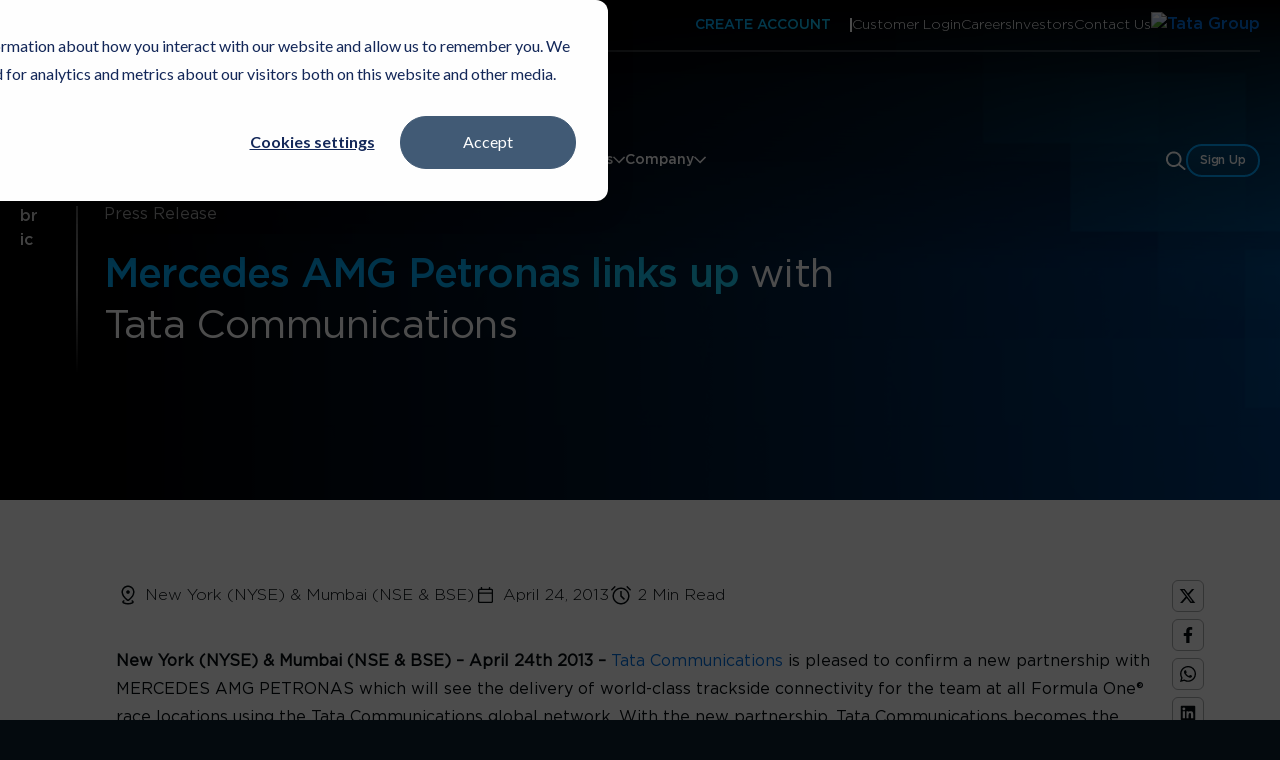

--- FILE ---
content_type: text/css
request_url: https://www.tatacommunications.com/hubfs/hub_generated/template_assets/1/183259363981/1768467893947/template_main.min.css
body_size: 12381
content:
/* Theme base styles */

/* Tools
Any animations, or functions used throughout the project.
Note: _macros.css needs to be imported into each stylesheet where macros are used and not included here
*/

/* Generic
This is where reset, normalize & box-sizing styles go.
*/

*, *:before, *:after {
  box-sizing: border-box;
}
/*! normalize.css v8.0.1 | MIT License | github.com/necolas/normalize.css */

/* Document
   ========================================================================== */

/**
 * 1. Correct the line height in all browsers.
 * 2. Prevent adjustments of font size after orientation changes in iOS.
 */

html {
  line-height: 1.15; /* 1 */
  -webkit-text-size-adjust: 100%; /* 2 */
}

/* Sections
   ========================================================================== */

/**
 * Remove the margin in all browsers.
 */

body {
  margin: 0;
}

/**
 * Correct the font size and margin on `h1` elements within `section` and
 * `article` contexts in Chrome, Firefox, and Safari.
 */

h1 {
  font-size: 2em;
  margin: 0.67em 0;
}

/* Grouping content
   ========================================================================== */

/**
 * Add the correct box sizing in Firefox.
 */

hr {
  box-sizing: content-box;
  height: 0;
}

/**
 * 1. Correct the inheritance and scaling of font size in all browsers.
 * 2. Correct the odd `em` font sizing in all browsers.
 */

pre {
  font-family: monospace, monospace; /* 1 */
  font-size: 1em; /* 2 */
}

/* Text-level semantics
   ========================================================================== */

/**
 * 1. Remove the bottom border in Chrome 57-
 * 2. Add the correct text decoration in Chrome, Edge, Opera, and Safari.
 */

abbr[title] {
  border-bottom: none; /* 1 */
  text-decoration: underline; /* 2 */
  text-decoration: underline dotted; /* 2 */
}

/**
 * Add the correct font weight in Chrome, Edge, and Safari.
 */

b,
strong {
  font-weight: bolder;
}

/**
 * 1. Correct the inheritance and scaling of font size in all browsers.
 * 2. Correct the odd `em` font sizing in all browsers.
 */

code,
kbd,
samp {
  font-family: monospace, monospace; /* 1 */
  font-size: 1em; /* 2 */
}

/**
 * Add the correct font size in all browsers.
 */

small {
  font-size: 80%;
}

/**
 * Prevent `sub` and `sup` elements from affecting the line height in
 * all browsers.
 */

sub,
sup {
  font-size: 75%;
  line-height: 0;
  position: relative;
  vertical-align: baseline;
}

sub {
  bottom: -0.25em;
}

sup {
  top: -0.5em;
}

/* Forms
   ========================================================================== */

/**
 * 1. Change the font styles in all browsers.
 * 2. Remove the margin in Firefox and Safari.
 */

button,
input,
optgroup,
select,
textarea {
  font-family: inherit; /* 1 */
  font-size: 100%; /* 1 */
  line-height: 1.15; /* 1 */
  margin: 0; /* 2 */
}

/**
 * Remove the inheritance of text transform in Edge and Firefox.
 * 1. Remove the inheritance of text transform in Firefox.
 */

button,
select { /* 1 */
  text-transform: none;
}

/**
 * Correct the inability to style clickable types in iOS and Safari.
 */

button,
[type="button"],
[type="reset"],
[type="submit"] {
  -webkit-appearance: button;
}

/**
 * Remove the inner border and padding in Firefox.
 */

button::-moz-focus-inner,
[type="button"]::-moz-focus-inner,
[type="reset"]::-moz-focus-inner,
[type="submit"]::-moz-focus-inner {
  border-style: none;
  padding: 0;
}

/**
 * Restore the focus styles unset by the previous rule.
 */

button:-moz-focusring,
[type="button"]:-moz-focusring,
[type="reset"]:-moz-focusring,
[type="submit"]:-moz-focusring {
  outline: 1px dotted ButtonText;
}

/**
 * Correct the padding in Firefox.
 */

fieldset {
  padding: 0.35em 0.75em 0.625em;
}

/**
 * Remove the padding so developers are not caught out when they zero out `fieldset` elements in all browsers.
 */

legend {
  padding: 0;
}

/**
 * Add the correct vertical alignment in Chrome, Firefox, and Opera.
 */

progress {
  vertical-align: baseline;
}

/**
 * Correct the cursor style of increment and decrement buttons in Chrome.
 */

[type="number"]::-webkit-inner-spin-button,
[type="number"]::-webkit-outer-spin-button {
  height: auto;
}

/**
 * 1. Correct the odd appearance in Chrome and Safari.
 * 2. Correct the outline style in Safari.
 */

[type="search"] {
  -webkit-appearance: textfield; /* 1 */
  outline-offset: -2px; /* 2 */
}

/**
 * Remove the inner padding in Chrome and Safari on macOS.
 */

[type="search"]::-webkit-search-decoration {
  -webkit-appearance: none;
}

/**
 * 1. Correct the inability to style clickable types in iOS and Safari.
 * 2. Change font properties to `inherit` in Safari.
 */

::-webkit-file-upload-button {
  -webkit-appearance: button; /* 1 */
  font: inherit; /* 2 */
}

/* Interactive
   ========================================================================== */

/*
 * Add the correct display in Edge and Firefox.
 */

details {
  display: block;
}

/*
 * Add the correct display in all browsers.
 */

summary {
  display: list-item;
}

/* Objects
Non-cosmetic design patterns including grid and layout classes)
*/



/* CSS variables */

:root {
  --column-gap: 2.13%;
  --column-width-multiplier: 8.333;
}

/* Mobile layout */

.row-fluid {
  display: flex;
  flex-wrap: wrap;
  width: 100%;
}


.row-fluid .span1,
.row-fluid .span2,
.row-fluid .span3,
.row-fluid .span4,
.row-fluid .span5,
.row-fluid .span6,
.row-fluid .span7,
.row-fluid .span8,
.row-fluid .span9,
.row-fluid .span10,
.row-fluid .span11,
.row-fluid .span12{
  min-height: 1px;
  width: 100%;
}

/* Desktop layout */

@media (min-width: 768px) {
  .row-fluid {
    flex-wrap: nowrap;
    justify-content: space-between;
  }

  
  .row-fluid .span1 {
    width: calc(var(--column-width-multiplier) * 1% * 1 - var(--column-gap) * (11 * var(--column-width-multiplier) / 100));
  }
  
  .row-fluid .span2 {
    width: calc(var(--column-width-multiplier) * 1% * 2 - var(--column-gap) * (10 * var(--column-width-multiplier) / 100));
  }
  
  .row-fluid .span3 {
    width: calc(var(--column-width-multiplier) * 1% * 3 - var(--column-gap) * (9 * var(--column-width-multiplier) / 100));
  }
  
  .row-fluid .span4 {
    width: calc(var(--column-width-multiplier) * 1% * 4 - var(--column-gap) * (8 * var(--column-width-multiplier) / 100));
  }
  
  .row-fluid .span5 {
    width: calc(var(--column-width-multiplier) * 1% * 5 - var(--column-gap) * (7 * var(--column-width-multiplier) / 100));
  }
  
  .row-fluid .span6 {
    width: calc(var(--column-width-multiplier) * 1% * 6 - var(--column-gap) * (6 * var(--column-width-multiplier) / 100));
  }
  
  .row-fluid .span7 {
    width: calc(var(--column-width-multiplier) * 1% * 7 - var(--column-gap) * (5 * var(--column-width-multiplier) / 100));
  }
  
  .row-fluid .span8 {
    width: calc(var(--column-width-multiplier) * 1% * 8 - var(--column-gap) * (4 * var(--column-width-multiplier) / 100));
  }
  
  .row-fluid .span9 {
    width: calc(var(--column-width-multiplier) * 1% * 9 - var(--column-gap) * (3 * var(--column-width-multiplier) / 100));
  }
  
  .row-fluid .span10 {
    width: calc(var(--column-width-multiplier) * 1% * 10 - var(--column-gap) * (2 * var(--column-width-multiplier) / 100));
  }
  
  .row-fluid .span11 {
    width: calc(var(--column-width-multiplier) * 1% * 11 - var(--column-gap) * (1 * var(--column-width-multiplier) / 100));
  }
  
}
.content-wrapper {
  margin: 0 auto;
  padding: 0 1rem;
}

@media screen and (min-width: 1380px) {
  .content-wrapper {
    padding: 0;
  }
}

.dnd-section > .row-fluid {
  margin: 0 auto;
}

.dnd-section .dnd-column {
  padding: 0 1rem;
}

@media (max-width: 767px) {
  .dnd-section .dnd-column {
    padding: 0;
  }
}

/* Elements
Base HMTL elements are styled in this section (<body>, <h1>, <a>, <p>, <button> etc.)
*/

/* The overflow-wrap is meant to prevent long/large words from breaking the mobile responsiveness of a page (e.g. horizontal scrolling). It is preferred to reduce font sizes on mobile to address this, with this CSS specifically helping with extreme scenarios where a reduction in font size is not possible. */

body {
  line-height: 1.5;
  overflow-wrap: break-word;
}

/* Handles word breaking for a few specific languages which handle breaks in words differently. If your content is not translated into these languages, you can safely remove this.  */

html[lang^="ja"] body,
html[lang^="zh"] body,
html[lang^="ko"] body {
  line-break: strict;
  overflow-wrap: normal;
  word-break: break-all;
}

/* Paragraphs */

p {
  font-size: 1rem;
  margin: 0 0 1.4rem;
}

/* Anchors */

a {
  cursor: pointer;
}

/* Headings */

h1,
h2,
h3,
h4,
h5,
h6,
.h1,
.h2,
.h3,
.h4,
.h5,
.h6{
  margin: 0 0 1.4rem;
}

/* Lists */

ul,
ol {
  margin: 0 0 1.4rem;
}

ul ul,
ol ul,
ul ol,
ol ol {
  margin: 0;
}

ul.no-list {
  list-style: none;
  margin: 0;
  padding-left: 0;
}

/* Code blocks */

pre {
  overflow: auto;
}

code {
  vertical-align: bottom;
}

/* Blockquotes */

blockquote {
  border-left: 2px solid;
  margin: 0 0 1.4rem;
  padding-left: 0.7rem;
}

/* Horizontal rules */

hr {
  border: none;
  border-bottom: 1px solid #CCC;
}

/* Image alt text */

img{
  max-width:100%;
  height:auto;
}


@media (min-width: 768px) and (max-width: 1024px) {
  .bottom-gap-60 {
    padding-bottom: 60px !important;
  }
  .top-gap-60 {
    padding-top: 60px !important;
  }
}


/* Cookies */
#hs-banner-parent #hs-eu-cookie-confirmation #hs-eu-cookie-confirmation-inner {
  font-size: var(--hs-banner-font-size, 14px);
  font-family: var(--hs-banner-font-family, "Lato"), sans-serif;
  font-weight: 400;
  color: var(--hs-banner-text-color, #15295a);
  background: var(--hs-banner-color, #fff);
  border-radius: var(--hs-banner-corners, 12px);
  box-shadow: 0 8px 28px rgba(0, 0, 0, .28);
  position: fixed;
  width: var(--hs-banner-width, 67em);
  max-width: calc(100% - 64px);
  max-height: calc(100% - 64px);
  overflow: auto;
  inset: var(--hs-banner-inset, 32px 0 auto 50%);
  z-index: 3000000000;
  transform: translate(var(--hs-banner-translate-x, -50%), 200vh);
  -webkit-transform: translate(var(--hs-banner-translate-x, -50%), 200vh) translateZ(3000000000px);
  animation: none;
  opacity: 0;
}
#hs-banner-parent #hs-eu-cookie-confirmation.hs-banner-optimization-animation #hs-eu-cookie-confirmation-inner {
  animation: banner_animation .5s forwards;
}
#hs-banner-parent #hs-eu-cookie-confirmation {
  transform: none !important;
  animation: none !important;
  opacity: 1 !important;
  max-width: 100% !important;
  max-height: 100% !important;
  width: 100% !important;
  height: 100% !important;
  left: 0 !important;
  right: 0 !important;
  top: 0 !important;
  border-radius: 0 !important;
  background: rgb(0 0 0 / 0) !important;
}
#hs-banner-parent #hs-eu-cookie-confirmation.hs-banner-optimization-animation {
  background: rgb(0 0 0 / 70%) !important;
}
@media(max-width: 767px) {
  #hs-banner-parent #hs-eu-cookie-confirmation #hs-eu-cookie-confirmation-inner {
    font-size: 10px;
  }
}
/* Cookies end */
@keyframes animationButton {
  0% {
    transform: translate(-50%, -50%) rotate(0deg) ;
  }
  25% {
    transform: translate(-50%, -50%) rotate(90deg);
  }
  50% {
    transform: translate(-50%, -50%) rotate(180deg) ;
  }
  100% {
    transform: translate(-50%, -50%) rotate(360deg) ;
  }
}



button,
.button,
.hs-button {
  cursor: pointer;
  display: inline-block;
  text-align: center;
  transition: all 0.15s linear;
  white-space: normal;
}

button:disabled,
.button:disabled,
.hs-button:disabled {
  background-color: #D0D0D0;
  border-color: #D0D0D0;
  color: #E6E6E6;
}

/* No button */

.no-button,
.no-button:hover,
.no-button:focus,
.no-button:active {
  background: none;
  border: none;
  border-radius: 0;
  color: initial;
  font-family: inherit;
  font-size: inherit;
  font-style: inherit;
  font-weight: inherit;
  letter-spacing: inherit;
  line-height: inherit;
  margin-bottom: 0;
  padding: 0;
  text-align: left;
  text-decoration: none;
  transition: none;
}


/* Primary */

.btn__primary,
.btn--primary a,
.cta--primary .cta-inner{
  display: inline-block;
  overflow: hidden;
  padding: 4px 5px;
  position: relative;
  z-index: 0;
  text-decoration: none;
}

.btn__primary .text,
.btn--primary a .text,
.cta--primary .cta-inner a{
  cursor: pointer;
  display: inline-block;
  text-align: center;
  transition: all 0.15s linear;
  white-space: normal;
  border: none;
  background-blend-mode: overlay;
  border-radius: 28px;
  padding: 15px 30px;
  font-family: Gotham Book;
  font-size: 14px;
  font-style: normal;
  font-weight: 400;
  letter-spacing: -.01em;
  line-height: 1.42857143;
}
.cta--primary .cta-inner a span,
.cta--primary .cta-inner a,
.cta--secondary .cta-inner a span,
.cta--secondary .cta-inner a{
  font-family: Gotham Book !important;
  font-weight:400 !important;
}
.btn__primary i,
.btn--primary a i,
.cta--primary .cta-inner i{
  position: absolute;
  z-index: -1;
  inset: 0;
  border-radius: 40px;
  padding: 2px;
  -webkit-mask: linear-gradient(#fff 0 0) content-box, linear-gradient(#fff 0 0);
  mask-composite: exclude;
}

.btn__primary i:before,
.btn--primary a i:before,
.cta--primary .cta-inner i:before{
  animation: animationButton 2s ease-in-out infinite;
  content: "";
  height: 400px;
  left: 50%;
  pointer-events: none;
  position: absolute;
  top: 50%;
  transform: translate(-50%, -50%) rotate(0deg);
  width: 400px;
  z-index: -1;
  mask-composite: exclude;
}

.cta--primary .cta-inner a {
  display: inline-flex;
  gap: 10px;
  overflow: hidden;
  align-items: center;
}

.cta--primary .cta-inner a .btn_svg {
  position: relative;
  width: 10px;
  height: 10px;
}

.cta--primary .cta-inner a .btn_svg:after {
  content: '';
  position: absolute;
  top: 0;
  left: 0;
  width: 10px;
  height: 10px;
  background: url("data:image/svg+xml,%3Csvg%20class%3D%22hvr_1%22%20xmlns%3D%22http%3A%2F%2Fwww.w3.org%2F2000%2Fsvg%22%20width%3D%2210%22%20height%3D%2210%22%20viewBox%3D%220%200%2010%2010%22%20fill%3D%22none%22%3E%3Cpath%20d%3D%22M8.854%201.95v6.261q0%20.244.165.409t.408.164a.55.55%200%200%200%20.408-.165.55.55%200%200%200%20.165-.408V.691a.67.67%200%200%200-.199-.493A.67.67%200%200%200%209.31%200H1.79a.55.55%200%200%200-.409.165.56.56%200%200%200-.164.408q0%20.244.164.408.165.165.409.165h6.26L.928%208.275a.53.53%200%200%200-.155.398q.003.24.162.4a.54.54%200%200%200%20.395.158q.237%200%20.395-.159z%22%20fill%3D%22%23ffffff%22%2F%3E%3C%2Fsvg%3E") no-repeat center center;
  background-size: contain;
  transition: 0.8s;
  opacity: 1;
}

.cta--primary .cta-inner a .btn_svg:before {
  content: '';
  position: absolute;
  left: -9px;
  top: 15px;
  width: 10px;
  height: 10px;
  background: url("data:image/svg+xml,%3Csvg%20class%3D%22hvr_2%22%20xmlns%3D%22http%3A%2F%2Fwww.w3.org%2F2000%2Fsvg%22%20width%3D%2210%22%20height%3D%2210%22%20viewBox%3D%220%200%2010%2010%22%20fill%3D%22none%22%3E%3Cpath%20d%3D%22M8.854%201.95v6.261q0%20.244.165.409t.408.164a.55.55%200%200%200%20.408-.165.55.55%200%200%200%20.165-.408V.691a.67.67%200%200%200-.199-.493A.67.67%200%200%200%209.31%200H1.79a.55.55%200%200%200-.409.165.56.56%200%200%200-.164.408q0%20.244.164.408.165.165.409.165h6.26L.928%208.275a.53.53%200%200%200-.155.398q.003.24.162.4a.54.54%200%200%200%20.395.158q.237%200%20.395-.159z%22%20fill%3D%22%23ffffff%22%2F%3E%3C%2Fsvg%3E") no-repeat center center;
  background-size: contain;
  transition: 0.8s;
  opacity: 0;
}

.cta--primary .cta-inner a:hover .btn_svg:after {
  top: -17px;
  left: 17px;
  opacity: 0;
}

.cta--primary .cta-inner a:hover .btn_svg:before {
  left: 0;
  top: 0;
  opacity: 1;
}

/* Secondary */
.btn__secondary,
.btn--secondary a,
.cta--secondary .cta-inner a{
  border-radius: 100px;
  padding: 15px 30px;
  font-weight: 400;
  font-size: 14px;
  line-height: 1.42857143;
  display: inline-block;
  transition: all .3s ease;
  backdrop-filter: blur(42px);
}

.cta--secondary .cta-inner a {
  display: inline-flex;
  gap: 10px;
  overflow: hidden;
  align-items: center;
}

.cta--secondary .cta-inner a .btn_svg {
  position: relative;
  width: 10px;
  height: 10px;
}

.cta--secondary .cta-inner a .btn_svg:after {
  content: '';
  position: absolute;
  top: 0;
  left: 0;
  width: 10px;
  height: 10px;
  background: url("data:image/svg+xml,%3Csvg%20class%3D%22hvr_1%22%20xmlns%3D%22http%3A%2F%2Fwww.w3.org%2F2000%2Fsvg%22%20width%3D%2210%22%20height%3D%2210%22%20viewBox%3D%220%200%2010%2010%22%20fill%3D%22none%22%3E%3Cpath%20d%3D%22M8.854%201.95v6.261q0%20.244.165.409t.408.164a.55.55%200%200%200%20.408-.165.55.55%200%200%200%20.165-.408V.691a.67.67%200%200%200-.199-.493A.67.67%200%200%200%209.31%200H1.79a.55.55%200%200%200-.409.165.56.56%200%200%200-.164.408q0%20.244.164.408.165.165.409.165h6.26L.928%208.275a.53.53%200%200%200-.155.398q.003.24.162.4a.54.54%200%200%200%20.395.158q.237%200%20.395-.159z%22%20fill%3D%22%23ffffff%22%2F%3E%3C%2Fsvg%3E") no-repeat center center;
  background-size: contain;
  transition: 0.8s;
  opacity: 1;
}

.cta--secondary .cta-inner a .btn_svg:before {
  content: '';
  position: absolute;
  left: -9px;
  top: 15px;
  width: 10px;
  height: 10px;
  background: url("data:image/svg+xml,%3Csvg%20class%3D%22hvr_2%22%20xmlns%3D%22http%3A%2F%2Fwww.w3.org%2F2000%2Fsvg%22%20width%3D%2210%22%20height%3D%2210%22%20viewBox%3D%220%200%2010%2010%22%20fill%3D%22none%22%3E%3Cpath%20d%3D%22M8.854%201.95v6.261q0%20.244.165.409t.408.164a.55.55%200%200%200%20.408-.165.55.55%200%200%200%20.165-.408V.691a.67.67%200%200%200-.199-.493A.67.67%200%200%200%209.31%200H1.79a.55.55%200%200%200-.409.165.56.56%200%200%200-.164.408q0%20.244.164.408.165.165.409.165h6.26L.928%208.275a.53.53%200%200%200-.155.398q.003.24.162.4a.54.54%200%200%200%20.395.158q.237%200%20.395-.159z%22%20fill%3D%22%23ffffff%22%2F%3E%3C%2Fsvg%3E") no-repeat center center;
  background-size: contain;
  transition: 0.8s;
  opacity: 0;
}

.cta--secondary .cta-inner a:hover .btn_svg:after {
  top: -17px;
  left: 17px;
  opacity: 0;
}

.cta--secondary .cta-inner a:hover .btn_svg:before {
  left: 0;
  top: 0;
  opacity: 1;
}
@media(max-width: 480px){
  .btn__primary .text,
  .btn--primary a .text,
  .cta--primary .cta-inner a{
    padding: 15px 18px;
  }
  .btn__secondary, .btn--secondary a, .cta--secondary .cta-inner a{
     padding: 15px 18px;
  }
}
/* Fields */

.hs-form-field {
  margin-bottom: 1.4rem;
}

/* Labels */

form label {
  display: block;
  font-size: 0.875rem;
  margin-bottom: 0.35rem;
}

/* Form Title */
.form-title {
  margin-bottom: 0;
}

/* Help text */

form legend {
  font-size: 0.875rem;
}

/* Inputs */

form input[type=text],
form input[type=search],
form input[type=email],
form input[type=password],
form input[type=tel],
form input[type=number],
form input[type=file],
form select,
form textarea {
  display: inline-block;
  font-size: 0.875rem;
  padding: 0.7rem;
  outline: none;
/*   width: 100%; */
}

form textarea {
  resize: vertical;
}

form fieldset {
  max-width: 100% !important;
}

/* Inputs - checkbox/radio */

form .inputs-list {
  margin: 0;
  padding: 0;
  list-style: none;
}

form .inputs-list > li {
  display: block;
  margin: 0.7rem 0;
}

form .inputs-list input,
form .inputs-list span {
  vertical-align: middle;
}

form input[type=checkbox],
form input[type=radio] {
  cursor: pointer;
  margin-right: 0.35rem;
}

/* Inputs - date picker */

.hs-dateinput {
  position: relative;
}

.hs-dateinput:before {
  content:'\01F4C5';
  position: absolute;
  right: 10%;
  top: 50%;
  transform: translateY(-50%);
}

.fn-date-picker .pika-table thead th {
  color: #FFF;
}

.fn-date-picker td.is-selected .pika-button {
  border-radius: 0;
  box-shadow: none;
}

.fn-date-picker td .pika-button:hover,
.fn-date-picker td .pika-button:focus {
  border-radius: 0 !important;
  color: #FFF;
}

/* Inputs - file picker */

form input[type=file] {
  background-color: transparent;
  border: initial;
  padding: initial;
}

/* Headings and text */

form .hs-richtext,
form .hs-richtext p {
  font-size: 0.875rem;
  margin: 0 0 1.4rem;
}

form .hs-richtext img {
  max-width: 100% !important;
}

/* GDPR */

.legal-consent-container .hs-form-booleancheckbox-display > span,
.legal-consent-container .hs-form-booleancheckbox-display > span p {
  margin-left: 1rem !important;
}

/* Validation */

.hs-form-required {
  color: #EF6B51;
}

.hs-input.invalid.error {
  border-color: #EF6B51;
}

.hs-error-msg {
	margin-top: 0.35rem;
}
.hs-error-msg,
.hs-error-msgs label {
	color: #EF6B51;
}
/* Submit button */

form input[type=submit],
form .hs-button {
  cursor: pointer;
  display: inline-block;
  text-align: center;
  transition: all 0.15s linear;
  white-space: normal;
  margin-top:15px;
}

/* Captcha */

.grecaptcha-badge {
  margin: 0 auto;
}


  /* Search button input field and suggestions */
  .body-container-wrapper .hs-search-field__button {
    padding: 15px;
  }

  .body-container-wrapper .hs-search-field__bar--button-inline .hs-search-field__button {
    margin-left: 6px;
    margin-bottom: 0;
  }

  .body-container-wrapper .hs-search-field__button svg {
    height: 15px;
    fill: #fff;
  }

  .body-container-wrapper .hs-search-field__bar > form > .hs-search-field__input {
    padding: 10px;
  }

  .body-container-wrapper .hs-search-field__suggestions li a {
    color: #494A52;
    padding: 0.35rem 0.7rem;
    text-decoration: none;
    transition: background-color 0.3s;
  }

/* Table */

table {
  border-collapse: collapse;
  margin-bottom: 1.4rem;
  overflow-wrap: break-word;
}

/* Table cells */

td,
th {
  vertical-align: top;
}

/* Table header */

thead th {
  vertical-align: bottom;
}
table.om-table-cont td {
  padding: 15px 10px;
  font-size: 14px;
}
table.om-table-cont thead th {
  font-size: 14px;
  padding: 15px 10px;
}

/* Components
Specific pieces of UI that are stylized. Typically used for global partial styling
*/

/* Header DND sections */
.header {
  transition: background 0.6s;
  position: absolute;
  top: 0;
  right: 0;
  left: 0;
  z-index: 999;
}
.header.custom-home-header.bg-changed {
  position: fixed;
  background: rgba(0, 0, 0, 0.8);
  border-bottom: 2px solid rgba(238, 238, 238, 0.4);
}


.header.custom-secondary-header.bg-changed {
  position: fixed;
  background: rgba(0, 0, 0, 0.9);
  border-bottom: 2px solid rgba(238, 238, 238, 0.4);
}

.header.custom-secondary-header.bg-changed .tata_header .top_header {
  display: none !important;
}

/* .hide-header {
display: none;
} */

.header .dnd-section {
  padding: 0;
}

/* Header container */

.header__container {
  display: flex;
  justify-content: space-between;
}

.header__row-1 {
  padding-top: 1rem;
}

.header__row-1,
.header__row-2 {
  align-items: center;
  display: flex;
  justify-content: flex-end;
  width: 100%;
}

@media(min-width: 1025px) {
  .header.custom-home-header.bg-changed .top_header {
    display: none !important;
  }

  header#header.media_header nav.sc_menu-container ul li.first_sc_menu_items {
    padding-top: 20px !important;
  }

}

@media(min-width: 1480px) {
  .header .content-wrapper {
    max-width: 2400px;
    width: calc(100% - 160px);
  }
}



@media(max-width: 1479px) and (min-width: 1025px) {
  .header .content-wrapper {
    max-width: 100%;
    padding: 0 20px;
  }
}



@media (max-width: 1150px) and (min-width: 767px) {
  .header__column {
    width: 100%;
  }
}

@media (max-width: 767px) {
  .header__container {
    flex-direction: column;
    padding: 1rem 0 0;
  }

  .header__column {
    position: relative;
  }

  .header__row-1 {
    padding-top: 0;
  }

  .header__row-2 {
    justify-content: center;
    padding: 1.05rem;
  }
}

/* Navigation skipper */

.header__skip {
  height: 1px;
  left: -1000px;
  overflow: hidden;
  position: absolute;
  text-align: left;
  top: -1000px;
  width: 1px;
}

.header__skip:hover,
.header__skip:focus,
.header__skip:active {
  height: auto;
  left: 0;
  overflow: visible;
  top: 0;
  width: auto;
}

/* Logo */

.header__logo {
  align-items: center;
  display: flex;
  height: auto;
  margin-right: auto;
  max-width: 200px;
  overflow: hidden;
}

@media (max-width: 767px) {
  .header__logo {
    margin: 0 auto;
    width: 100%;
  }
}

.header__logo img {
  max-width: 100%;
}

.header__logo .logo-company-name {
  font-size: 1.167rem;
  margin-top: 0.7rem;
}

.header__logo--main {
  padding-top: 1rem;
}

/* Search bar */

.header__search {
  padding: 0 1rem;
  width: auto;
}



.hs-search-field__form {
  position: relative;
}

.header__search .hs-search-field__label {
  flex-basis: auto;
}



.header__search .hs-search-field__input {
  
  height: 45px;
  padding: 0 0.7rem;
}



.header__search .hs-search-field__button {
  padding: 0;
  fill: #000;
  background-color: transparent;
  border: none;
  padding: 10px;
  position: absolute;
  top: 0;
  right: 0;
}

.header__search .hs-search-field__button svg {
  height: 25px;
}


.header__search .hs-search-field--open .hs-search-field__input {
  border-bottom: none;
  border-radius: 6px 6px 0 0;
  max-width: 100%;
}

.header__search .hs-search-field--open .hs-search-field__suggestions {
  background-color: #FFF;
  border: 2px solid #D1D6DC;
  border-radius: 0 0 6px 6px;
  border-top-width: 1px;
  position: absolute;
  width: 100%;
  z-index: 10;
}

.header__search .hs-search-field__suggestions li {
  border-top: 1px solid #D1D6DC;
  font-size: 0.875rem;
}

.header__search .hs-search-field__suggestions li a {
  color: #494A52;
  padding: 0.35rem 0.7rem;
  text-decoration: none;
  transition: background-color 0.3s;
}

.header__search .hs-search-field__suggestions #results-for {
  display: none;
}

@media (min-width: 767px) {
  .header__search form {
    align-items: center;
    display: flex;
    flex-direction: row;
  }

  .header__search label {
    margin: 0 1rem 0 0;
  }

  .header__search .hs-search-field__input {
    width: auto;
  }
}

@media (max-width: 767px) {
  .header__search {
    border-top: 2px solid #CED4DB;
    order: 1;
    padding: 1.05rem;
  }
}

/* Language switcher */

.header__language-switcher {
  cursor: pointer;
  padding-right: 1.4rem;
}

.header__language-switcher .lang_switcher_class {
  position: static;
}

.header__language-switcher .lang_list_class {
  border: 2px solid;
  border-radius: 3px;
  box-shadow: 0 2px 9px 0 rgba(0, 0, 0, 0.2);
  display: block;
  left: calc(100% - 24px);
  opacity: 0;
  min-width: 100px;
  padding-top: 0;
  text-align: left;
  top: 100%;
  transition: opacity 0.3s;
  visibility: hidden;
}

.header__language-switcher:hover .lang_list_class,
.header__language-switcher:focus .lang_list_class {
  opacity: 1;
  transition: opacity 0.3s;
  visibility: visible;
}

.header__language-switcher .lang_list_class:before {
  left: 70%;
  top: -25px;
}

.header__language-switcher .lang_list_class:after {
  left: 70%;
  top: -22px;
}

.header__language-switcher .lang_list_class.first-active::after {
  top: -22px;
  transition: 0.3s;
}

.header__language-switcher .lang_list_class li {
  border: none;
  font-size: 18px;
  padding: 0.35rem 0.7rem;
}

.header__language-switcher .lang_list_class li:first-child {
  border-radius: 6px 6px 0 0;
  border-top: none;
}

.header__language-switcher .lang_list_class li:last-child {
  border-bottom: none;
  border-radius: 0 0 6px 6px;
}

.header__language-switcher .lang_list_class li:hover {
  transition: background-color 0.3s;
}

.header__language-switcher--label {
  display: flex;
  position: relative;
}

.header__language-switcher--label-current {
  align-items: center;
  display: flex;
  font-size: 0.75rem;
  margin-bottom: 0.175rem;
  margin-left: 0.7rem;
}

.header__language-switcher--label-current:after {
  border-left: 4px solid transparent;
  border-right: 4px solid transparent;
  border-top: 6px solid #494A52;
  content: "";
  display: block;
  height: 0px;
  margin-left: 0.7rem;
  margin-top: 0.175rem;
  width: 0px;
}

@media (max-width: 767px) {
  .header__language-switcher {
    border-top: 2px solid #CED4DB;
    padding-left: 1.05rem;
    padding-right: 0;
  }

  .header__language-switcher .lang_list_class {
    border: none;
    box-shadow: unset;
    display: block;
    left: 30px;
    opacity: 1;
    padding: 0 1.05rem;
    top: 0;
    visibility: visible;
  }

  .header__language-switcher .lang_list_class li {
    background-color: inherit;
    font-size: 0.917rem;
  }

  .header__language-switcher--label-current {
    display: none;
  }

  .header__language-switcher .globe_class {
    background-image: none;
  }

  .header__language-switcher .lang_list_class li:hover{
    background-color: inherit;
  }

  .header__language-switcher .lang_list_class:before,
  .header__language-switcher .lang_list_class:after {
    content: none;
  }
  /* V1 lang switcher updates to keep "in line" w/ v0 mobile styles */
  .header__language-switcher .hs-language-switcher__menu {
    display: block;
    box-shadow:none!important;
    background: transparent;
  }
  .header__language-switcher .hs-language-switcher__menu a {
    font-size: 20px!important;
  }
  .header__language-switcher .hs-language-switcher__button {
    display: none;
  }
  }

/* Navigation */

#nav-toggle {
  display: none;
}

/* Mobile toggles */

@media (max-width: 767px) {
  .header__navigation,
  .header__search,
  .header__language-switcher {
    display: none;
    width: 100%;
  }

  .header__navigation.open,
  .header__search.open,
  .header__language-switcher.open {
    background-color: #F8FAFC;
    display: block;
    left: 0;
    min-height: calc(100vh - 115px);
    position: absolute;
    right: 0;
    top: 75px;
    z-index: 2;
  }

  .header__navigation--toggle,
  .header__search--toggle,
  .header__language-switcher--toggle,
  .header__close--toggle {
    cursor: pointer;
    margin: 0 5vw;
    position: relative;
  }

  .header__navigation--toggle.hide,
  .header__search--toggle.hide,
  .header__language-switcher--toggle.hide {
    display: none;
  }

  .header__navigation--toggle.open,
  .header__search--toggle.open,
  .header__language-switcher--toggle.open {
    display: block;
    margin-left: 0;
    margin-right: auto;
  }

  .header__navigation--toggle:after,
  .header__search--toggle:after,
  .header__language-switcher--toggle:after {
    display: none;
    font-size: 1.083rem;
    font-weight: 600;
    position: absolute;
    left: 40px;
    text-transform: uppercase;
    top: -10px;
  }

  .header__navigation--toggle.open:after,
  .header__search--toggle.open:after,
  .header__language-switcher--toggle.open:after {
    display: block;
    word-break: normal;
  }

  .header__navigation--toggle {
    background-image: url([data-uri]);
    background-size: cover;
    height: 25px;
    width: 25px;
  }

  .header__navigation--toggle:after {
    content: "Menu";
  }

  .header__language-switcher--toggle {
    background-image: url(//static.hsappstatic.net/cos-LanguageSwitcher/static-1.1/img/globe.png);
    background-size: cover;
    height: 25px;
    width: 25px;
  }

  .header__language-switcher--toggle:after {
    content: "Language";
  }

  .header__search--toggle {
    background-image: url([data-uri]);
    background-size: cover;
    height: 25px;
    width: 25px;
  }

  .header__search--toggle:after {
    content: "Search";
  }

  .header__close--toggle {
    background-image: url([data-uri]);
    background-repeat: no-repeat;
    background-size: 110%;
    display: none;
    height: 25px;
    margin-right: 0;
    width: 25px;
  }

  .header__close--toggle.show {
    display: block;
  }
}



/* header v1 */
.header_v1_flex {
  display: flex;
  justify-content: space-between;
  align-items: center;
  position: relative;
}
.header_v1_col2 .tata_header.desktop {
  left: 0;
  opacity: 0;
  position: absolute;
  right: 0;
  /*     top: -50px; */
  transition: 0.3s;
}
/* .header_v1_col2 .tata_header.desktop.show_primary {
display: block;
opacity: 1;
height: 0;
top: 50px;
} */

.secondary_global .menu_container {
  border-top: 2px solid rgba(238, 238, 238, 0.2);
}
.secondary_global .menu_search,
.secondary_global div#mobile_header {
  display: none;
}
.secondary_global .top_header {
  display: none !important;
}
.secondary_global .tata_header.desktop {
  opacity: 0;
  top: 0;
  z-index: -1;
}
.secondary_global .tata_header.desktop.show_primary {
  opacity: 1; 
  top: 100%;
  z-index: 2;
}

@media (max-width: 1024px) {
  .header_v1_col10 {
    height: 100%;
  }
  .header_v1_flex {
    display: block;
    padding: 0px;
    height: 100%;
  }
  .header_v1_col2 {
    display: none;
  }
}
/* Menu and simple menu */

.hs-menu-wrapper ul {
  display: flex;
  flex-wrap: wrap;
  list-style: none;
  margin: 0;
  padding-left: 0;
}

/* Horizontal menu */

.hs-menu-wrapper.hs-menu-flow-horizontal .hs-menu-children-wrapper {
  flex-direction: column;
}

@media (max-width: 767px) {
  .hs-menu-wrapper.hs-menu-flow-horizontal ul {
    flex-direction: column;
  }
}

/* Vertical menu */

.hs-menu-wrapper.hs-menu-flow-vertical ul {
  flex-direction: column;
}

/* Flyouts */

.hs-menu-wrapper.hs-menu-flow-vertical.flyouts ul {
  display: inline-flex;
}

@media (max-width: 767px) {
  .hs-menu-wrapper.hs-menu-flow-vertical ul {
    display: flex;
  }
}

.hs-menu-wrapper.flyouts .hs-item-has-children {
  position: relative;
}

.hs-menu-wrapper.flyouts .hs-menu-children-wrapper {
  left: -9999px;
  opacity: 0;
  position: absolute;
}

.hs-menu-wrapper.flyouts .hs-menu-children-wrapper a {
  display: block;
  white-space: nowrap;
}

.hs-menu-wrapper.hs-menu-flow-horizontal.flyouts .hs-item-has-children:hover > .hs-menu-children-wrapper {
  left: 0;
  opacity: 1;
  top: 100%;
}

.hs-menu-wrapper.hs-menu-flow-vertical.flyouts .hs-item-has-children:hover > .hs-menu-children-wrapper {
  left: 100%;
  opacity: 1;
  top: 0;
}

@media (max-width: 767px) {
  .hs-menu-wrapper.flyouts .hs-menu-children-wrapper,
  .hs-menu-wrapper.hs-menu-flow-horizontal.flyouts .hs-item-has-children:hover > .hs-menu-children-wrapper,
  .hs-menu-wrapper.hs-menu-flow-vertical.flyouts .hs-item-has-children:hover > .hs-menu-children-wrapper {
    left: 0;
    opacity: 1;
    position: relative;
    top: auto;
  }
}

/* CTA, logo, and rich text images */

.hs_cos_wrapper_type_cta img,
.hs_cos_wrapper_type_logo img,
.hs_cos_wrapper_type_rich_text img {
  height: auto;
  max-width: 100%;
}

/* Utilities
Helper classes with ability to override anything that comes before it
*/

/* For content that needs to be visually hidden but stay visible for screenreaders */

.show-for-sr {
  border: 0 !important;
  clip: rect(0, 0, 0, 0) !important;
  height: 1px !important;
  overflow: hidden !important;
  padding: 0 !important;
  position: absolute !important;
  white-space: nowrap !important;
  width: 1px !important;
}

@media (max-width: 767px) {
  .show-for-sr--mobile {
    border: 0 !important;
    clip: rect(0, 0, 0, 0) !important;
    height: 1px !important;
    overflow: hidden !important;
    padding: 0 !important;
    position: absolute !important;
    white-space: nowrap !important;
    width: 1px !important;
  }
}

/* Common
Common CSS for layout and extra design styles
*/
h2>span,
h3>span {
	color: #00A4FF;
}

.two_cols_content.slim .inner>div:only-child {
	max-width: 1074px;
	margin: 0 auto;
}

.read_more a {
	display: inline-flex;
	align-items: center;
	gap: 4px;
	font-family: 'Gotham';
	color: inherit;
}

.read_more a svg {
	width: 9.5px;
	height: 9.5px;
	position: absolute;
	transition: all .3s ease;
	left: 3px;
	top: 6px;
}

.read_more a .arrow {
	width: 20px;
	height: 20px;
	display: flex;
	align-items: center;
	justify-content: center;
	position: relative;
	overflow: hidden;
}

.read_more a svg.after {
	left: -10px;
	top: 100%;
}

.read_more a:hover svg.after {
	left: 3px;
	top: 6px;
}

.read_more a:hover svg.prev {
	left: 30px;
	top: -20px;
}

.cm-investor-banner.hero-banner:before {
	background: linear-gradient(270deg, rgba(0, 0, 0, 0) 22.85%, rgba(0, 0, 0, 0.8) 100%) !important;
}
.hero-banner.cm-investor-banner {
	min-height: 540px !important;
	background-position: 0px -100px;
}
.subscribe-cta-flex-item .subscribe-inner_content {
	height: 100%;
}
.simp_banner.bnr-v2 {
	padding-top: 124.39px;
	margin: 0;
}
.two_cols_content.cm-list .content-wrapper {
	max-width: 1074px !important;
	width: auto;
}
.two_cols_content.cm-list .inner>div {
	padding: 0;
}
.two_cols_content.cm-list .inner>div ul {
	margin: 0;
	padding: 0;
	list-style: none;
}
.two_cols_content.cm-list .inner {
	margin: 0;
	border: 1px solid;
	border-radius: 4px;
	row-gap: 0;
}
.two_cols_content.cm-list .right_content ul {
	border-left: 0 !important;
}
.two_cols_content.cm-list .inner>div ul li {
	padding: 16px 20px;
	font-size: 14px;
	line-height: 1.2;
	color: #040A0E;
	border-bottom: 1px solid #D4D4D4;
}
.two_cols_content.cm-list .left_content ul {
	border-right: 1px solid;
}
.cpaas-partners-wrapper .year {
	flex-basis: 10% !important;
}
.post-card {
  background-color: #fff;
  border: 1px solid #040A0E33;
  border-radius: 6px;
  overflow: hidden;
  color: rgba(4, 10, 14, 1);
  transition: all 0.4s;
  height:100%;
  display: flex;
  flex-direction: column;
}
.post-card:hover {
  border: 1px solid #b3e4ff;
}
.post-card * {
  color: inherit;
}
.card_featured_image img {
  display: block;
  max-width: 100%;
  object-fit: cover;
  position: absolute;
  height: 100%;
  width: 100%;
}
.card_featured_image {
  display: block;
  position: relative;
  padding-bottom: 56.6%;
}
.post-card .card_featured_image .imageBox {
  transition: all .5s ease-in-out;
  position: absolute;
  top: 0;
  left: 0;
  right: 0;
  height: 100%;
  width: 100%;
  background: rgb(0 0 0 / 50%);
  border-radius: 6px 6px 0px 0px;
  overflow: hidden;
}
.post-card:hover .card_featured_image .imageBox {
  border-radius: 10px;
/*padding-top: 4px; */
  transform: scale(.95);
  overflow: hidden;
  top: 4px;
}
.post-card .card_body {
  padding: 13px 20px 24px;
  position:relative;
  height:100%;
  display: flex;
  flex-direction: column;
}
.post-card .card_body .full_link {
  position: absolute;
  height: 100%;
  width: 100%;
  top: 0;
  left: 0;
  right: 0;
}
.post-card .resource_types,
.resource_types {
  margin-bottom: 12px;
  display: flex;
  flex-wrap: wrap;
  gap: 10px;
}
.post-card .resource_types > div,
.resource_types > div {
  background: #00B1FD40;
  border: 1px solid #00A4FF33;
  display: inline-flex;
  padding: 4px 8px;
  justify-content: center;
  align-items: center;
  color: #1F89DB;
  font-size: 10px;
  text-transform: uppercase;
  line-height: 1.2;
  font-weight: 900;
  border-radius: 2px;
}
.post-card h3 {
  font-size: 14px;
  letter-spacing: 0;
  line-height: 22px;
  margin: 0 0 8px;
  color: rgba(4, 10, 14, 1);
}
.post-card h3 a {
  color: inherit;
  text-decoration: none;
}
.post-card .byline_meta {
  color: #6e6e6e;
  display: flex;
  font-size: 12px;
  line-height: 18px;
  text-transform: capitalize;
  flex-wrap: wrap;
  align-items: center;
  margin-bottom:32px;
}
.post-card .div_dot {
  height: 4px;
  width: 4px;
  margin: 0 8px;
  background: currentColor;
  border-radius: 100%;
}
.post-card .read_more {
  color: #00a4ff;
  font-size: 14px;
  font-weight: 500;
  line-height: 16px;
  margin: 0 0 0;
  position:relative;
  margin-top:auto;
}
.post-card .read_more a {
  align-items: center;
  color: inherit;
  display: inline-flex;
  font-family: Gotham;
  gap: 4px;
}
.post-card .read_more a .arrow {
  align-items: center;
  display: flex;
  height: 20px;
  justify-content: center;
  overflow: hidden;
  position: relative;
  width: 20px;
}
.post-card .read_more a svg {
  height: 9.5px;
  left: 3px;
  position: absolute;
  top: 6px;
  transition: all .3s ease;
  width: 9.5px;
}
.post-card .read_more a svg.after {
  left: -10px;
  top: 100%;
}
.post-card .read_more a:hover svg.prev {
  left: 30px;
  top: -20px;
}
.post-card .read_more a:hover svg.after {
  left: 3px;
  top: 6px;
}
.post-card .gateIcon {
  position: absolute;
  top: 16px;
  right: 16px;
  z-index: 1;
  width: 20px;
  height: 20px;
  background: #F6F9FC;
  display: flex;
  align-items: center;
  justify-content: center;
  line-height: 0;
  border-radius: 16px;
}

.hs-blog-post .post_body_wrapper .accordion-main-wrapper .accordion-inner-wrapper {
  display: block;
  padding-bottom:20px;
}
.hs-blog-post .post_body_wrapper .accordion-main-wrapper .accordion-inner-wrapper h3 {
  width: 100%;
}
.hs-blog-post .post_body_wrapper .accordion-main-wrapper .accordion-inner-wrapper .accordion-content-wrapper {
  width: 100%;
}

@media(max-width: 991px) {
  .post-card .byline_meta {
    margin-bottom:17px;
  }
}
@media(min-width:576px){
  .cpaas-partners-wrapper .description{
    flex-basis : 496px !important
  }
  .cpaas-partners-wrapper .description p {
    max-width : 496px !important;
  }
}


@media (min-width:768px){
	.two_cols_content.cm-list .left_content ul li:last-child {
		border-bottom: 0;
	}
}
@media(max-width: 575px) {
  .post-card .card_body {
    padding: 13px 10px;
  }
  .post-card .resource_types > div,
  .resource_types > div {
    font-size: 8px;
    padding: 2px 8px;
  }
  .post-card .resource_types,
  .resource_types {
    margin-bottom: 10px;
  }
  .post-card h3 {
    font-size: 12px;
    line-height: 1.33333333333;
    margin-bottom: 10px;
  }
  .post-card .byline_meta {
    font-size: 10px;
    line-height: 12px;
  }
  .post-card .read_more {
    font-size: 12px;
    line-height: 20px;
  }
  .om_resource_mobile_slider .post-card h3 {
    font-size: 14px;
    line-height: 1.42857142857;
  }
  .om_resource_mobile_slider .post-card .read_more {
    font-size: 14px;
  }
}
@media (max-width:767px){
	.two_cols_content.cm-list .right_content ul li:last-child {
		border-bottom: 0;
	}
	.two_cols_content.cm-list .left_content ul {
		border-right: 0;
	}
}
/* Globals */
html body span {
  font-family: 'Gotham', sans-serif;
  font-weight: 600;
}

.btn_anim {
	font-family: Gotham Book;
	font-size: 14px;
	font-style: normal;
	font-weight: 400;
	letter-spacing: -.01em;
	line-height: 20px;
	border: none;
	background-blend-mode: overlay;
	border-radius: 28px;
	padding: 12px 30px;
}

.button-file {
	position: relative;
	overflow: hidden;
	color: #fff;
	z-index: 0;
	padding: 4px 5px;
	display: inline-block;
	background: transparent;
	font-size: 12px;
}

.button-file>i {
	content: '';
	position: absolute;
	z-index: -1;
	inset: 0;
	border-radius: 40px;
	padding: 2px;
	-webkit-mask: linear-gradient(#fff 0 0) content-box, /* this will cover only the content area (no padding) */ linear-gradient(#fff 0 0);
	-webkit-mask-composite: xor;
	mask-composite: exclude;
}

.button-file>i::before {
	content: '';
	position: absolute;
	left: 50%;
	top: 50%;
	width: 400px;
	height: 400px;
	transform: translate(-50%, -50%) rotate(0deg);
	animation: animationButton 2s ease-in-out infinite;
}

.btn_sec {
	border-radius: 100px;
	border: 1.5px solid;
	padding: 11px 30px;
	font-weight: 400;
	font-size: 14px;
	line-height: 20px;
	text-transform: capitalize;
	display: inline-block;
	transition: all .3s ease;
	backdrop-filter: blur(42px);
}
button#hs-eu-decline-button {
  display: none !important;
}
.footer section.button-file.custom-footer-contain {
	display: block;
}
.error-page-cnt .err-cnt-col {
	display: flex;
	justify-content: center;
	align-items: center;
	flex-direction: column;
	max-width: 510px;
	margin: 0 auto;
}
.error-page.cm-error{
	background: url(https://www.tatacommunications.com/hubfs/raw_assets/public/TaCO-2024/images/404-background.svg) center center/cover no-repeat;
}
.error-page-cnt .err-cnt-col h2 {
	font-weight: bold;
	font-size: 176px;
	line-height: 1.3;
	text-align: center;
	background: linear-gradient(181.99deg, #00A4FF 1.68%, #040A0E 148.11%);
	-webkit-background-clip: text;
	-webkit-text-fill-color: transparent;
	background-clip: text;
	color: transparent;
	margin: 0;
}
.error-page-cnt .err-cnt-col p {
	font-size: 32px;
	line-height: 28px;
	text-align: center;
	color: var(--btn_secondary_light_default_text_color);
}
.error-page-cnt .err-cnt-col p {
	font-size: 16px;
	line-height: 22px;
	text-align: center;
	color: var(--btn_secondary_light_default_text_color);
}
.error-page-cnt .err-cnt-col h6 {
	font-size: 32px;
	line-height: 28px;
	color: var(--btn_secondary_light_default_text_color);
	font-weight: bold;
}
.error-page-cnt .err-cnt-col .err-btn-wrp {
	display: flex;
	gap: 20px;
}
.error-page-cnt .err-cnt-col .err-btn-wrp .button-file{
	color: #fff;
	display: inline-block;
	overflow: hidden;
	padding: 4px 5px;
	position: relative;
	z-index: 0;
	background: transparent;
}
.error-page-cnt .button-file i::before {
	background: linear-gradient(45deg, var(--btn_primary_default_color_1), var(--btn_primary_default_color_1), #0000001a, #0000001a);
}
.error-page-cnt .btn_anim {
	color: var(--btn_primary_default_text_color);
	background: linear-gradient(0deg, var(--btn_primary_default_color_1), var(--btn_primary_default_color_1)), radial-gradient(100% 100% at 50% 0%, var(--btn_primary_default_color_2) 0%, rgba(255, 255, 255, 0) 100%);
}
.error-page-cnt .btn-sec button {
	font-family: Gotham Book;
	font-size: 14px;
	font-style: normal;
	font-weight: 400;
	letter-spacing: -.01em;
	line-height: 20px;

	border: none;
	background-blend-mode: overlay;
	border-radius: 28px;
	padding: 12px 30px;
	background: transparent;
	color: var(--btn_secondary_light_default_text_color);
	border: 1.5px solid #00A4FF;
}
.error-page:before{
	content: none !important;
}
a,a:hover,a:active{
  text-decoration:none;
}
/* No banner */
body.has-no-banner.hubspot-disable-focus-styles{
    padding-top: 0 !important;
}
.hubspot-disable-focus-styles header#header {
  position: unset !important;
  background:#000;
}
body.has-no-banner #mobile_header,
body.has-no-banner header#header{
  background:#000;
}
.Header_logo img{
  object-fit:contain !important;
}
@media (min-width: 1024px) {
  body.has-no-banner {
    padding-top: 140px;
  }
  .om_banner{
    padding-top: 140px;
  }
}
@media (max-width: 1023px) {
  body.has-no-banner {
    padding-top: 51px;
  }
  .om_banner{
    padding-top: 51px;
  }
  .hubspot-disable-focus-styles #mobile_header {
    background:#000;
  }
}
/* No banner end */
@media (max-width: 767px) {
	.btn_sec {
		padding: 9px 12px;
	}
}

@media (max-width: 575px){
	.error-page-cnt .err-cnt-col .err-btn-wrp {
		flex-wrap: wrap;
		gap: 12px;
	}
	.error-page-cnt .err-cnt-col .err-btn-wrp .btn {
		width: 100%;
	}
	.error-page-cnt .err-cnt-col .err-btn-wrp .btn-sec {
		width: 100%;
	}
	.error-page-cnt .err-cnt-col h2 {
		font-size: 150px;
	}
}
.wow {
	visibility: hidden;
}
.accordion-main-wrapper.style2 .accordion-inner-wrapper {
	justify-content: center;
}

.accordion-main-wrapper.style2 .at-tab {
	padding-top: 0;
	padding-bottom: 0;
}

.accordion-content-wrapper .at-tab p {
	color: #040A0E99;
}

.accordion-main-wrapper.style2 .accordion-inner-wrapper .at-item.active h2 {
	font-weight: 700;
}

.subscribe-cta.white .input input::placeholder {
	color: rgb(0 0 0 / 40%) !important;
	font-weight: 700;
} 

.cards-slider.cm-izo-sdwan .upper-content {
	margin: 0;
}

.cards-slider.cm-izo-sdwan .main-card-container .info-container .bottom_content .lower-content {
	opacity: 1;
	visibility: visible;
	transform: translateY(0px);
	height: auto;
}
.leaders-own-right.BlogCards .items .item .types .inner {
	background: rgba(0, 164, 255, 0.2);
	color: #040A0E;
}
.leaders-own-right.BlogCards .items .item>div {
	border: 1px solid #00A4FF4D;
}
.leaders-own-right.BlogCards .items .item h3 {
	color: #040A0E;
}
.hero-banner.CmHeroBanner .banner_content {
	position: unset !important;
	transform: none !important;
}
.image-box.ImageBoxList ul {
	padding-left: 20px;
	margin-bottom: 24px;
}
.image-box.ImageBoxList .content h5 {
	margin-bottom: 14px;
}
.TableStyle.two_cols_content .content-wrapper table {
	width: 100%;
}
.TableStyle.two_cols_content .content-wrapper table {
	border: none;
	display: block;
	overflow-x: auto;
	white-space: nowrap;
}
.TableStyle.two_cols_content .content-wrapper table td,.TableStyle.two_cols_content .content-wrapper table th {
	border: 1px solid #d4d4d4;
	color: #040a0e;
	padding: 16px 20px;
	text-decoration-line: underline
}
.TableStyle.two_cols_content .content-wrapper table td a,.TableStyle.two_cols_content .content-wrapper table th a {
	color: inherit
}
.TableStyle.two_cols_content .content-wrapper table tbody {
	width: 100%;
	display: inline-table;
}
@media(max-width:1100px){
	.image-box.ImageBoxList.image-box--custom .side_image {
		position: unset !important;
		transform: none !important;
	}
	.image-box.ImageBoxList {
		row-gap: 20px;
		flex-direction: column-reverse;
	}
}
@media(max-width:991px){
	.resource-section.resourcesCards .right-container {
		width: 100% !important;
		padding-top: 50px;
		row-gap: 30px;
	}
}

@media(max-width:767px){
	.resource-section.resourcesCards .right-container {
		padding-top: 0px;
	}
}
/* Missing Template at Path: \'TaCO-2024\/css\/templates\/am_css.css\' */

--- FILE ---
content_type: text/css
request_url: https://www.tatacommunications.com/hubfs/hub_generated/template_assets/1/183258860117/1768467893715/template_blog.css
body_size: 3734
content:
/* Blog post */

.blog-post {
  margin: 0 auto;
  max-width: 960px;
}
.detail-page-wrapper .blog-post{
  max-width: none;
}

.blog-post__meta {
  margin-bottom: 1.4rem;
}

.blog-post__meta a {
  text-decoration: underline;
}

.blog-post__timestamp {
  display: block;
}

.blog-post__tags svg {
  height: auto;
  margin-right: 0.35rem;
  width: 15px;
}

.blog-post__tag-link {
  font-size: 0.875rem;
}

/* Blog related posts */

.blog-related-posts {
  background-color: #F8FAFC;
}

.blog-related-posts h2 {
  text-align: center;
}

.blog-related-posts__list {
  display: flex;
  flex-wrap: wrap;
}

.blog-related-posts__post {
  flex: 0 0 100%;
  padding: 1rem;
}

@media screen and (min-width: 768px) {
  .blog-related-posts__post {
    flex: 0 0 calc(100% / 2);
  }
}

@media screen and (min-width: 1000px) {
  .blog-related-posts__post {
    flex: 0 0 calc(100% / 3);
  }
}

.blog-related-posts__image {
  height: auto;
  max-width: 100%;
}

.blog-related-posts__title {
  margin: 0.7rem 0;
}

/* Blog comments */

.blog-comments {
  margin: 0 auto;
  max-width: 680px;
}

.blog-comments .hs-submit {
  text-align: center;
}

.blog-comments .comment-reply-to {
  border: 0 none;
}

.blog-comments .comment-reply-to:hover,
.blog-comments .comment-reply-to:focus {
  background-color: transparent;
  text-decoration: underline;
}












.form-title {
  display: none;
}
/* demo-post-css */
.post-detail-page-wrapper{
  background: #fff;
}
.post-detail-page-wrapper .main-post-wrapper{
  display: flex;
  /*   flex-wrap: wrap; */
  position: relative;
  z-index: 1;
  gap: 40px;
}

.post-detail-page-wrapper .detail-page-container .blog-post h1 {
  color: #040A0E;
}
.post-detail-page-wrapper .detail-page-container .blog-post h1 .span{
  background: linear-gradient(93.53deg, #00A4FF 57.85%, #1BCCF3 110.46%);
  -webkit-background-clip: text;
  -webkit-text-fill-color: transparent;
  background-clip: text;
  text-fill-color: transparent;
  font-weight: 700;
}
.post-detail-page-wrapper .subscribe-block{
  /*   background-color: #07131d; */
  background-color: #ffffff;
  padding: 50px 100px 100px;
  color: #fff;
}
.hs-blog-post .footer {
  background-color: #ffffff;
}

.custom-case-study-block{
  padding-bottom:50px;
}

/* sticky form */

.sticky_title {
  color: #040A0E;
  font-family: Gotham;
  font-size: 22px;
  font-style: normal;
  font-weight: 350;
  line-height: 32px; /* 145.455% */
}
.login_btn {
  color: #040A0E;
  text-align: center;
  font-family: Gotham;
  font-size: 14px;
  font-style: normal;
  font-weight: 350;
  line-height: 20px; /* 142.857% */
}
form#registerForm .row {
  display: flex;
  gap: 10px;
  margin-bottom: 10px;
}
form#registerForm .row .input_row {
  flex-basis: 50%;
}
#login_form button,
form#registerForm button {
  padding: 12px 24px;
  gap: 10px;
  background: radial-gradient(100% 100% at 50% 0%, rgba(255, 255, 255, 0.3) 0%, rgba(255, 255, 255, 0) 100%), #00B1FD;
  border-radius: 28px;
  width: 100%;
}
div#login_form #loginForm {
  display: flex;
  flex-direction: column;
  gap: 16px;
}
.sticky-form-block form input[type=email], 
.sticky-form-block form input[type=file], 
.sticky-form-block form input[type=number], 
.sticky-form-block form input[type=password], 
.sticky-form-block form input[type=search], 
.sticky-form-block form input[type=tel], 
.sticky-form-block form input[type=text], 
.sticky-form-block form select, 
.sticky-form-block form textarea {
  border-radius: 30px;
  border: 1px solid rgba(222, 222, 222, 0.40);
  background: #F9F9F9;
  padding: 16px;
}
.sticky-form-block form .hs-button, 
.sticky-form-block form input[type=submit] {
  border-radius: 28px;
  background: radial-gradient(100% 100% at 50% 0%, rgba(255, 255, 255, 0.30) 0%, rgba(255, 255, 255, 0.00) 100%), #00B1FD;
  color: #FFF;
  font-family: Gotham;
  font-size: 14px;
  font-style: normal;
  font-weight: 350;
  line-height: 20px; /* 142.857% */
  letter-spacing: -0.14px; {
  }
  text-transform: capitalize;
}
.sticky-form-block form {
  background: transparent;
}

.main-post-wrapper .sticky-form-block {
  position: sticky;
  top: 80px;
  background: #FFFFFF;
  border: 1px solid rgba(0, 164, 255, 0.2);
  box-shadow: 0px 4px 34px rgba(0, 0, 0, 0.05);
  border-radius: 15px;
  padding: 14px 32px 32px; 32px;
  height: 100%;
  width: 40%;
}
.body_content_main {
  position: relative;
}
.body_content_main .post_banner {
  width: 100%;
}

.content-wrapper .pt-120 {
  padding-top: 120px;
  padding-bottom: 80px;
}

.pt-120 {
  padding-top: 120px;
  padding-bottom: 80px;
}



/* regitser styling */
.row {
  display: flex;
  gap: 10px;
  margin-bottom: 10px;
}
.row .input.password input,
.row .input.password {
  width: 100%;
}
.form-container p.tagline,
form#registerForm .tagline {
  font-family: 'Gotham';
  font-style: normal;
  font-weight: 400;
  font-size: 14px;
  line-height: 20px;
  text-align: center;
  color: #040A0E;
  padding-bottom: 14px;
  border-bottom: 1px solid rgba(189, 189, 189, 0.33);
  margin-bottom: 14px;
}
.form_content h2,
div#login_form h2.form_title,
form#registerForm .form_title {
  font-family: 'Gotham';
  font-style: normal;
  font-weight: 400;
  font-size: 22px;
  line-height: 32px;
  color: #040A0E;
  margin-bottom: 8px;
}
.login_part {
  border-top: 1px solid rgba(189, 189, 189, 0.33);
  margin-top: 20px;
  padding: 27px 0px;
}
.form_content p,
.login_part p {
  color: #040A0E;
  font-size: 14px;
  font-style: normal;
  margin: 0px;
  margin-bottom: 20px;
}
.login_part p span {
  color: rgba(0, 164, 255, 1);
  cursor: pointer;
}
.hide,
p.signup,
.login_form {
  display: none;
}
p.signup.open,
.login_form.open {
  display: block;
}


#hs-membership-form input {
  border-radius: 30px;
  border: 1px solid rgba(222, 222, 222, 1);
  background: #F9F9F9;
}
#hs-membership-form .hs-membership-loader.hs_submit.hs-submit input.hs-button.primary.large {
  border-radius: 28px;
  background: radial-gradient(100% 100% at 50% 0%, rgba(255, 255, 255, 0.30) 0%, rgba(255, 255, 255, 0.00) 100%), #00B1FD;
  width: 100%;
  margin-top: 10px;
}
.pass_flex {
  display: flex;
  align-items: center;
  justify-content: center;
  margin-top: 10px;
  gap: 10px;
}
div#hs-login-self-registration-link {
  border-bottom: 1px solid rgba(189, 189, 189, 0.33);
  margin-top: 22px;
}
p.register_user {
  color: #040A0E;
  text-align: center;
  font-family: Gotham;
  font-size: 14px;
  font-style: normal;
  font-weight: 400;
  line-height: 24px; /* 171.429% */
  display: block;
  margin-top: 10px;
}
p.register_user span {
  color: #00A4FF;
}
.hs-form-field.consent_data {
  display: flex;
  align-items: baseline;
  gap: 10px;
}
a#hs_login_reset {
  color: #040A0E;
  text-align: center;
  font-family: Gotham;
  font-size: 12px;
  font-style: normal;
  font-weight: 350;
  line-height: 24px;
  border-bottom: 1px solid rgba(189, 189, 189, 0.33);
  padding-bottom: 12px;
}

.login_btns a.button {
  border-radius: 28px;
  background: radial-gradient(100% 100% at 50% 0%, rgba(255, 255, 255, 0.30) 0%, rgba(255, 255, 255, 0.00) 100%), #00B1FD;
  display: block;
}

.logged_btns {
  display: flex;
  gap: 20px;
  align-items: center;
}
.logged_btns a.button {
  border-radius: 28px;
  background: radial-gradient(100% 100% at 50% 0%, rgba(255, 255, 255, 0.30) 0%, rgba(255, 255, 255, 0.00) 100%), #00B1FD;
  display: block;
  width: 100%;
}

.cta_button {
  border: none;
  background: linear-gradient(94.9deg, rgba(0, 164, 255, 1.0) 0.63%, rgba(0, 164, 255, 1.0) 127.73%);
  background-blend-mode: overlay;
  border-radius: 28px;
  padding: 15px 30px;
}


span.form-separator,
form#hs-membership-passwordless-auth-form,
div#hs-login-self-registration-link {
  display: none;
}


a.button.btn_grd {
  border-radius: 50px;
  border: 1.5px solid #00B1FD;
  background: linear-gradient(181deg, rgba(0, 177, 253, 0.40) -246.15%, rgba(0, 177, 253, 0.00) 135.95%);
  backdrop-filter: blur(21px);
  color: #00A4FF;
  font-family: Gotham;
  font-size: 14px;
  font-style: normal;
  font-weight: 350;
  line-height: 20px;
  letter-spacing: -0.14px;
  text-transform: capitalize;
  height: 100%;
}

/* animation btn */
a.button.btn_grd,
.banner_btn {
  flex-basis: 50%;
}

.banner_btn {
  display: flex;
  border: 1.5px solid transparent;
  border-radius: 50px;
  padding: 3px;
  position: relative;
  overflow: hidden;
  justify-content: start;
}

.hs-blog-post .btn_anim {
  font-family: Gotham Book;
  font-size: 14px;
  font-style: normal;
  font-weight: 400;
  letter-spacing: -.01em;
  line-height: 20px;
  text-transform: capitalize;
  width: 100%;

  border: none;
  background: linear-gradient(94.9deg, rgba(0, 164, 255, 1.0) 0.63%, rgba(0, 164, 255, 1.0) 127.73%);
  background-blend-mode: overlay;
  border-radius: 28px;
  padding: 10px 30px;
}


a.button-file.button.secondary_btn {
  position: relative ;
  overflow:hidden ;
  color: #fff ;
  z-index: 0 ;
  padding: 5px;
  display: inline-block;
  background: transparent;
  color: #fff;
  z-index: 1;
  border-radius: 50px;
}

.body_content_main a.button-file.button.secondary_btn i {
  content: '' ;
  position: absolute ;
  z-index: -1 ;
  inset: 0 ;
  border-radius: 40px ;
  padding: 2px ; /* the thickness of the border */
  /* the below will do the magic */
  -webkit-mask: 
    linear-gradient(#fff 0 0) content-box, /* this will cover only the content area (no padding) */ 
    linear-gradient(#fff 0 0) ; /* this will cover all the area */
  -webkit-mask-composite: xor ; /* needed for old browsers until the below is more supported */
  mask-composite: exclude ; /* this will exclude the first layer from the second so only the padding area will be kept visible */
}
.body_content_main .button-file i::before {
  content: '';
  position: absolute;
  left: 50%;
  top: 50%;
  width: 400px;
  height: 400px;
  background: linear-gradient(45deg, rgba(0, 164, 255, 1.0), rgba(0, 164, 255, 1.0), #0000001a, #0000001a);
  transform: translate(-50%, -50%) rotate(0deg);
  animation: animationButton 2s ease-in-out infinite;
}

@keyframes animationButton{
  0% {
    transform: translate(-50%, -50%) rotate(0deg) ;
  }
  25% {
    transform: translate(-50%, -50%) rotate(90deg);
  }
  50% {
    transform: translate(-50%, -50%) rotate(180deg) ;
  }
  100% {
    transform: translate(-50%, -50%) rotate(360deg) ;
  }
}

/* Case Study Slider */
section.case-study-section .swiper-wrapper {
  padding: 0px !important;
}
section.case-study-section .swiper-wrapper .swiper-slide .case_study_flex {
  min-height: unset !important;
}
h2.section_title {
  text-align: left !important;
}


/* interactive zone  details */
@media (max-width: 768px) {
  .content-wrapper.pt-120 {
    padding: 40px 20px;
  }

  .body_content_main .post_banner {
    height: 100%;
    width: 100%;
  }
  .main-post-wrapper {
    flex-direction: column-reverse;
    padding: 40px 0px 0px 0px;
  }
  .detail-page-container {
    width: 100% !important;
    padding: 0px !important;
  }
  .sticky-form-block.hi {
    position: relative;
    width: 100%;
    top: 0;
  }

  /*   our achivement */
  .counter_row_container {
    flex-direction: column;
  }
  .threecolCounter_Section .inner-col-block {
    width: 100% !important;
  }
  .cards-flex {
    flex-direction: column-reverse;
  }

  /*   subscribe cta */
  .post-detail-page-wrapper .subscribe-block {
    padding: 0px 20px 40px 20px;
  }
  /*   .subscribe-inner_content {
  padding: 0px !important;
} */
}



.welcome_logo {
  text-align: center;
}
h2.welcone_title {
  font-family: 'Gotham';
  font-style: normal;
  font-weight: 500;
  font-size: 27px;
  color: #00A4FF;
  text-align: center;
  margin: 8px 0px;
  height: 100%;
  line-height: 100%;
}
.welcone_msg p {
  font-weight: 400;
  font-size: 14px;
  line-height: 24px;
  text-align: center;
  color: #040A0E;
  margin: 0px;
}
.welcone_msg.hide,.form_content.hide, .user_signin_signup.hide {
  display: none;
}
.welcone_msg div#countdown {
  font-family: 'Gotham';
  font-style: normal;
  font-size: 32px;
  text-align: center;
  color: #040A0E;
  margin-top: 12px;
  margin-bottom: 32px
}
.related-posts.bg-white,
section.cta-poscast {
  background-color: #ffffff;
  padding-bottom: 80px;
}
.top_content {
  position: relative;
}

.body-container--blog-post.investor-press-release-blog-post .blog-post__body {
  max-width: calc(100% - 72px);
}

.body-container--blog-post.investor-press-release-blog-post .blog-post__body .banner-meta {
  display: flex;
  align-items: center;
  column-gap: 24px;
  color: #040A0E;
  flex-wrap: wrap;
}
.body-container--blog-post.investor-press-release-blog-post .blog-post__body .banner-meta svg {
  vertical-align: middle;
}
.body-container--blog-post.investor-press-release-blog-post .blog-post__body .banner-meta span {
  font-weight: 300 !important;
  vertical-align: middle;
}

.body-container--blog-post.investor-press-release-blog-post .blog-post-subtitle h2,
.body-container--blog-post.investor-press-release-blog-post .blog-post-subtitle h3,
.body-container--blog-post.investor-press-release-blog-post .blog-post-subtitle h4 {
  color: #040A0E;
  margin-bottom: 20px;
}
.body-container--blog-post.investor-press-release-blog-post .blog-post-subtitle h2{
  font-size: 28px;
}

.body-container--blog-post.investor-press-release-blog-post .blog-post__body .content-body-wrpr h2,
.body-container--blog-post.investor-press-release-blog-post .blog-post__body .content-body-wrpr h3,
.body-container--blog-post.investor-press-release-blog-post .blog-post__body .content-body-wrpr h4 {
  color: #040A0E;
}

.body-container--blog-post.investor-press-release-blog-post .blog-post__body .banner-meta {
  margin-bottom: 40px;
}

.body-container--blog-post.investor-press-release-blog-post .content-body-wrpr ul {
  list-style: none;
  padding-left: 0;
  margin: 1rem 0;
}

.body-container--blog-post.investor-press-release-blog-post .content-body-wrpr ul li {
  position: relative;
  padding-left: 1.5rem;
  margin-bottom: 1.2rem;
  line-height: 1.6;
  margin-bottom: 8px;
}

.body-container--blog-post.investor-press-release-blog-post .content-body-wrpr ul li::before {
  content: '';
  position: absolute;
  left: 0;
  top: 0.65em;
  width: 6px;
  height: 6px;
  background-color: #009EE2;
  border-radius: 50%;
}

.body-container--blog-post.investor-press-release-blog-post .content-body-wrpr blockquote {
  background: linear-gradient(to right, #f2fbff, #ffffff);
  border-left: 4px solid #00a7e1;
  padding: 1.5rem 2rem;
  margin: 2rem 0;
  font-style: normal;
  font-size: 1.2rem;
  line-height: 1.7;
  color: #2c2c2c;
  box-shadow: 0 0 0 transparent; /* clean edge */
  border-radius: 2px;
}

.body-container--blog-post.investor-press-release-blog-post .content-body-wrpr blockquote img {
  max-width: 250px !important;
  width: 100% !important;
}

.body-container--blog-post.investor-press-release-blog-post .content-body-wrpr blockquote h5 {
  color: #040A0E;
  font-size: 22px;
  line-height: 1.5;
}

.body-container--blog-post.investor-press-release-blog-post .content-body-wrpr blockquote footer {
  margin-top: 1rem;
  font-size: 16px;
  line-height: 1.5;
  color: #666666;
  padding-top: 0 !important;
}

.body-container--blog-post.investor-press-release-blog-post .content-body-wrpr table {
  width: 100%;
  border-spacing: 0;
  border: 1px solid #d4d4d4;
  font-family: sans-serif;
  border-collapse: separate;
  overflow: hidden;
  border-radius: 16px;
}

.body-container--blog-post.investor-press-release-blog-post .content-body-wrpr table th {
  background-color: #e6f4fc; /* Light blue */
  font-weight: 600;
  text-align: left;
  padding: 12px 16px;
  color: #111;
  border-bottom: 1px solid #ddd;
}

.body-container--blog-post.investor-press-release-blog-post .content-body-wrpr table td {
  padding: 12px 16px;
  border-bottom: 1px solid #eee;
  color: #222;
}

.body-container--blog-post.investor-press-release-blog-post .content-body-wrpr img {
  border-radius: 16px;
  margin-bottom: 15px;
}

.body-container--blog-post.investor-press-release-blog-post .content-body-wrpr table thead {
  background-color: #E3F5FF;
  border-color: #d4d4d4;
}

.body-container--blog-post.investor-press-release-blog-post .content-body-wrpr table thead tr td:first-child {
  border-top-left-radius: 14px;
}

.body-container--blog-post.investor-press-release-blog-post .content-body-wrpr table thead tr td:last-child {
  border-top-right-radius: 14px;
}

.body-container--blog-post.investor-press-release-blog-post .content-body-wrpr table tbody tr:last-child td:first-child {
  border-bottom-left-radius: 14px;
}

.body-container--blog-post.investor-press-release-blog-post .content-body-wrpr table tbody tr:last-child td:last-child {
  border-bottom-right-radius: 14px;
}

.body-container--blog-post.investor-press-release-blog-post .content-body-wrpr table td {
  border-color: #d4d4d4;
}

.body-container--blog-post.investor-press-release-blog-post .blog-post__body p,
.body-container--blog-post.investor-press-release-blog-post .blog-post__body {
  color: #040A0E;
}

.body-container--blog-post.investor-press-release-blog-post .post-body-content-wrapper {
  position: relative;
  display: flex;
  flex-direction: row-reverse;
  gap: 40px;
}

.body-container--blog-post.investor-press-release-blog-post .social-share-container {
  position: sticky;
  width: fit-content;
  left: auto;
  height: fit-content;
  padding-top: 80px;
  top: 30px;
}

.body-container--blog-post.investor-press-release-blog-post .social-share-container .social-share-btn {
  cursor: pointer;
}

.body-container--blog-post.investor-press-release-blog-post .content-body-wrpr .table-wrap {
  overflow-x: auto;
  margin-bottom: 20px;
}

.body-container.body-container--blog-post.investor-press-release-blog-post .post-bottom-pane {
  padding-bottom: 0;
}

.body-container.body-container--blog-post.investor-press-release-blog-post .post-bottom-pane .subscribe-cta {
  padding-bottom: 30px !important;
}

body .progress {
  background: #00b1fd;
  border-radius: 0 10px 10px 0;
  height: 6px;
  left: 0;
  position: fixed;
  width: 0;
  z-index: 999;
}
.body-container--blog-post.investor-press-release-blog-post .content-body-wrpr ul {
  font-weight: 400;
}
@media (max-width: 1024px) {
  .press_listing_row .post_item_body {
    padding: 20px 20px 30px;
  }
}

@media (max-width: 992px) {
  .body-container--blog-post.investor-press-release-blog-post .content-body-wrpr table {
    min-width: 800px;
    width: 100%;
  }
}
@media (max-width: 767px) {
  .body-container--blog-post.investor-press-release-blog-post .blog-post-subtitle h2{
    font-size: 24px;
  }
  .body-container--blog-post.investor-press-release-blog-post .blog-post__body .banner-meta {
    display: none;
  }

  .body-container--blog-post.investor-press-release-blog-post .social-share-container {
    display: none;
  }

  .body-container--blog-post.investor-press-release-blog-post .content-wrapper {
    display: block;
  }

  .body-container--blog-post.investor-press-release-blog-post .blog-post__body {
    max-width: 100%;
  }

  .body-container.body-container--blog-post.investor-press-release-blog-post .post-bottom-pane .subscribe-cta {
    padding-bottom: 10px !important;
  }

  .body-container--blog-post.investor-press-release-blog-post .content-body-wrpr blockquote {
    background: none;
    border-left: none;
    padding: 0;
    font-style: normal;
  }

  .body-container--blog-post.investor-press-release-blog-post .content-body-wrpr blockquote h5 {
    color: #00A4ff;
    font-size: 16px;
    line-height: 1.75;
    font-weight: bold;
  }

  .body-container--blog-post.investor-press-release-blog-post .content-body-wrpr blockquote footer {
    margin-top: 1rem;
    font-size: 14px;
    line-height: 1.5;
    color: #040A0E;
    padding-top: 0 !important;
  }

  .body-container--blog-post.investor-press-release-blog-post .post-body-content-wrapper {
    background: linear-gradient(180deg, #00A4FF -487.34%, #FFFFFF 64.22%);
  }
}

--- FILE ---
content_type: text/css
request_url: https://www.tatacommunications.com/hubfs/hub_generated/template_assets/1/183258860118/1768467895550/template_theme-overrides.min.css
body_size: 4721
content:
.content-wrapper{max-width:1292px}.content-wrapper--vertical-spacing,.dnd-section{padding:80px 1rem}.dnd-section>.row-fluid{max-width:1292px}@font-face{font-display:swap;font-family:Gotham;font-style:normal;font-weight:200;src:url(https://www.tatacommunications.com/hubfs/Tata-Communications/Font-confermed/thin/Gotham-Thin.woff2) format("woff2"),url(https://www.tatacommunications.com/hubfs/Tata-Communications/Font-confermed/thin/Gotham-Thin.woff) format("woff"),url(https://www.tatacommunications.com/hubfs/Tata-Communications/Font-confermed/thin/Gotham-Thin.ttf) format("truetype"),url(https://www.tatacommunications.com/hubfs/Tata-Communications/Font-confermed/thin/Gotham-Thin.eot) format("embedded-opentype")}@font-face{font-display:swap;font-family:Gotham;font-style:normal;font-weight:300;src:url(https://www.tatacommunications.com/hubfs/Tata-Communications/Font-confermed/gotham-light/Gotham-Light.woff2) format("woff2"),url(https://www.tatacommunications.com/hubfs/Tata-Communications/Font-confermed/gotham-light/Gotham-Light.woff) format("woff"),url(https://www.tatacommunications.com/hubfs/Tata-Communications/Font-confermed/gotham-light/Gotham-Light.ttf) format("truetype"),url(https://www.tatacommunications.com/hubfs/Tata-Communications/Font-confermed/gotham-light/Gotham-Light.eot) format("embedded-opentype")}@font-face{font-display:swap;font-family:Gotham;font-style:normal;font-weight:325;src:url(https://www.tatacommunications.com/hubfs/Tata-Communications/Font-confermed/Gotham-Book.0d27335.woff2) format("woff2"),url(https://www.tatacommunications.com/hubfs/Tata-Communications/Font-confermed/Gotham-Book.52c5b49.woff) format("woff"),url(https://www.tatacommunications.com/hubfs/Tata-Communications/Font-confermed/Gotham-Book.cc2a7cd.ttf) format("truetype")}@font-face{font-display:swap;font-family:Gotham;font-style:normal;font-weight:600;src:url(https://www.tatacommunications.com/hubfs/Tata-Communications/Font-confermed/Gotham/Gotham-Medium.woff2) format("woff2"),url(https://www.tatacommunications.com/hubfs/Tata-Communications/Font-confermed/Gotham/Gotham-Medium.woff) format("woff"),url(https://www.tatacommunications.com/hubfs/Tata-Communications/Font-confermed/Gotham/Gotham-Medium.ttf) format("truetype"),url(https://www.tatacommunications.com/hubfs/Tata-Communications/Font-confermed/Gotham/Gotham-Medium.eot) format("embedded-opentype")}@font-face{font-display:swap;font-family:Gotham Thin;font-style:normal;font-weight:200;src:url(https://www.tatacommunications.com/hubfs/Tata-Communications/Font-confermed/thin/Gotham-Thin.eot) format("embedded-opentype"),url(https://www.tatacommunications.com/hubfs/Tata-Communications/Font-confermed/thin/Gotham-Thin.woff2) format("woff2"),url(https://www.tatacommunications.com/hubfs/Tata-Communications/Font-confermed/thin/Gotham-Thin.woff) format("woff"),url(https://www.tatacommunications.com/hubfs/Tata-Communications/Font-confermed/thin/Gotham-Thin.ttf) format("truetype")}@font-face{font-display:swap;font-family:Gotham Light;font-style:normal;font-weight:300;src:url(https://www.tatacommunications.com/hubfs/Tata-Communications/Font-confermed/gotham-light/Gotham-Light.eot) format("embedded-opentype"),url(https://www.tatacommunications.com/hubfs/Tata-Communications/Font-confermed/gotham-light/Gotham-Light.woff2) format("woff2"),url(https://www.tatacommunications.com/hubfs/Tata-Communications/Font-confermed/gotham-light/Gotham-Light.woff) format("woff"),url(https://www.tatacommunications.com/hubfs/Tata-Communications/Font-confermed/gotham-light/Gotham-Light.ttf) format("truetype")}@font-face{font-display:swap;font-family:Gotham Book;font-style:normal;font-weight:400;src:url(https://www.tatacommunications.com/hubfs/Tata-Communications/Font-confermed/Gotham-Book.0d27335.woff2) format("woff2"),url(https://www.tatacommunications.com/hubfs/Tata-Communications/Font-confermed/Gotham-Book.52c5b49.woff) format("woff"),url(https://www.tatacommunications.com/hubfs/Tata-Communications/Font-confermed/Gotham-Book.cc2a7cd.ttf) format("truetype")}@font-face{font-display:swap;font-family:Gotham Medium;font-style:normal;font-weight:600;src:url(https://www.tatacommunications.com/hubfs/Tata-Communications/Font-confermed/Gotham/Gotham-Medium.eot) format("embedded-opentype"),url(https://www.tatacommunications.com/hubfs/Tata-Communications/Font-confermed/Gotham/Gotham-Medium.woff2) format("woff2"),url(https://www.tatacommunications.com/hubfs/Tata-Communications/Font-confermed/Gotham/Gotham-Medium.woff) format("woff"),url(https://www.tatacommunications.com/hubfs/Tata-Communications/Font-confermed/Gotham/Gotham-Medium.ttf) format("truetype")}html{height:100%;overflow-x:hidden;scroll-behavior:smooth}body,html{font-size:16px}body{background-color:#040a0e;color:#e0e0e0;font-family:Gotham,sans-serif;-webkit-font-smoothing:antialiased;-moz-osx-font-smoothing:grayscale}p{font-size:16px;font-weight:400;line-height:1.75}a{color:#0270e0;text-decoration:none}a:focus,a:hover{color:#0048b8}a:active{color:#2a98ff;font-style:normal;font-weight:400;text-decoration:underline;text-decoration:none}.h1,h1{line-height:51px;text-align:left}.h1,.h2,h1,h2{color:#fff;font-family:Gotham Book;font-size:40px;font-weight:400;letter-spacing:-.02em;text-decoration-skip-ink:none;text-transform:none;text-underline-position:from-font}.h2,h2{line-height:1.4}.h3,h3{color:#fff;font-family:Gotham Book;font-size:32px;font-weight:400;letter-spacing:-.02em;line-height:48px;text-decoration-skip-ink:none;text-transform:none;text-underline-position:from-font}.h4,h4{color:#041a4a;font-size:24px;text-transform:none}.h5,h5{font-family:Gotham;font-family:Gotham Book;font-size:20px;font-weight:400;text-decoration:none}.h5,.h6,h5,h6{color:#fff;text-transform:none}.h6,h6{font-size:14px}blockquote{border-left-color:#e73f3f}.button,.hs-blog-post-listing__post-button,.hs-button,button{background-color:#041a4a;border:0 solid #97cefd;border-radius:28px;color:#fff;font-size:12px;padding:12px 24px;text-decoration:none;text-transform:none}.button:focus,.button:hover,.hs-blog-post-listing__post-button:focus,.hs-blog-post-listing__post-button:hover,.hs-button:focus,.hs-button:hover,button:focus,button:hover{background-color:#1a334e;border:0 solid #97cefd;border-radius:28px;color:#fff;text-decoration:none}.button:active,.hs-blog-post-listing__post-button:active,.hs-button:active,button:active{;background-color:#2c4272;border-color:#bff6ff;text-decoration:none}a.button.secondary_btn{color:#fff;font-family:Gotham Book;font-size:14px;font-style:normal;font-weight:400;letter-spacing:-.01em;line-height:20px;text-transform:capitalize}a.button.primary_btn,a.button.secondary_btn{align-items:center;display:inline-flex}a.button.primary_btn{background:linear-gradient(254.42deg,#30d7f1 -20.92%,#1a5ed4 51.01%);border:1px solid rgba(4,229,251,.24);border-radius:5px;box-sizing:border-box}a.button.primary_btn .button_label,a.button.secondary_btn .button_label{padding:8px 10px}.button_icon{border-left:1px solid #fff;padding:0 11px}@media (min-width:1024px){a.button.primary_btn,a.button.secondary_btn{white-space:nowrap}}:root{--global_font_family:"Gotham",sans-serif;--global_font_family_thin:"Gotham Thin",sans-serif;--global_font_family_light:"Gotham Light",sans-serif;--global_font_family_book:"Gotham Book",sans-serif;--global_font_family_medium:"Gotham Medium",sans-serif;--global_default_color1:#00affd;--global_default_color2:#1bccf3;--global_default_color3:#1bccf3;--global_network_color1:#3cc3c2;--global_network_color2:#267e7d;--global_network_color3:#267e7d;--global_cloud_color1:#ff8437;--global_cloud_color2:#d15f17;--global_cloud_color3:#d15f17;--global_media_color1:#bf96ff;--global_media_color2:#5800e6;--global_media_color3:#5800e6;--global_kaleyra_color1:#f0424c;--global_kaleyra_color2:#b60f17;--global_kaleyra_color3:#b60f17;--global_iot_color1:#59ca80;--global_iot_color2:#277f46;--global_iot_color3:#277f46;--global_dark_mode_color:#fff;--global_light_mode_color:#040a0e;--btn_primary_default_text_color:#fff;--btn_primary_default_color_1:#00b1fd;--btn_primary_default_color_2:hsla(0,0%,100%,.3);--btn_primary_network_text_color:#fff;--btn_primary_network_color_1:#3cc3c2;--btn_primary_network_color_2:hsla(0,0%,100%,.3);--btn_primary_cloud_text_color:#fff;--btn_primary_cloud_color_1:#ff8437;--btn_primary_cloud_color_2:hsla(0,0%,100%,.3);--btn_primary_media_text_color:#fff;--btn_primary_media_color_1:#995aff;--btn_primary_media_color_2:hsla(0,0%,100%,.3);--btn_primary_kaleyra_text_color:#fff;--btn_primary_kaleyra_color_1:#f0424c;--btn_primary_kaleyra_color_2:hsla(0,0%,100%,.3);--btn_primary_iot_text_color:#fff;--btn_primary_iot_color_1:#59cc81;--btn_primary_iot_color_2:hsla(0,0%,100%,.3);--btn_secondary_light_default_text_color:#00affd;--btn_secondary_light_default_background_color:rgba(0,175,253,.5);--btn_secondary_light_default_border_color:#00affd;--btn_secondary_light_default_text_hover_color:#fff;--btn_secondary_light_default_background_hover_color:#00affd;--btn_secondary_light_default_border_hover_color:#00affd;--btn_secondary_dark_default_text_color:#fff;--btn_secondary_dark_default_background_color:rgba(0,175,253,.5);--btn_secondary_dark_default_border_color:#00affd;--btn_secondary_dark_default_text_hover_color:#fff;--btn_secondary_dark_default_background_hover_color:#00affd;--btn_secondary_dark_default_border_hover_color:#00affd;--btn_secondary_light_network_text_color:#3cc2c0;--btn_secondary_light_network_background_color:rgba(60,194,192,.5);--btn_secondary_light_network_border_color:#3cc2c0;--btn_secondary_light_network_text_hover_color:#fff;--btn_secondary_light_network_background_hover_color:#3cc2c0;--btn_secondary_light_network_border_hover_color:#3cc2c0;--btn_secondary_dark_network_text_color:#fff;--btn_secondary_dark_network_background_color:rgba(60,194,192,.5);--btn_secondary_dark_network_border_color:#3cc2c0;--btn_secondary_dark_network_text_hover_color:#fff;--btn_secondary_dark_network_background_hover_color:#3cc2c0;--btn_secondary_dark_network_border_hover_color:#3cc2c0;--btn_secondary_light_cloud_text_color:#ff8636;--btn_secondary_light_cloud_background_color:rgba(255,134,54,.5);--btn_secondary_light_cloud_border_color:#ff8636;--btn_secondary_light_cloud_text_hover_color:#fff;--btn_secondary_light_cloud_background_hover_color:#ff8636;--btn_secondary_light_cloud_border_hover_color:#ff8636;--btn_secondary_dark_cloud_text_color:#fff;--btn_secondary_dark_cloud_background_color:rgba(255,134,54,.5);--btn_secondary_dark_cloud_border_color:#ff8636;--btn_secondary_dark_cloud_text_hover_color:#fff;--btn_secondary_dark_cloud_background_hover_color:#ff8636;--btn_secondary_dark_cloud_border_hover_color:#ff8636;--btn_secondary_light_media_text_color:#995aff;--btn_secondary_light_media_background_color:rgba(153,90,255,.5);--btn_secondary_light_media_border_color:#995aff;--btn_secondary_light_media_text_hover_color:#fff;--btn_secondary_light_media_background_hover_color:#995aff;--btn_secondary_light_media_border_hover_color:#995aff;--btn_secondary_dark_media_text_color:#fff;--btn_secondary_dark_media_background_color:rgba(153,90,255,.5);--btn_secondary_dark_media_border_color:#995aff;--btn_secondary_dark_media_text_hover_color:#fff;--btn_secondary_dark_media_background_hover_color:#995aff;--btn_secondary_dark_media_border_hover_color:#995aff;--btn_secondary_light_kaleyra_text_color:#f0424c;--btn_secondary_light_kaleyra_background_color:rgba(240,66,76,.5);--btn_secondary_light_kaleyra_border_color:#f0424c;--btn_secondary_light_kaleyra_text_hover_color:#fff;--btn_secondary_light_kaleyra_background_hover_color:#f0424c;--btn_secondary_light_kaleyra_border_hover_color:#f0424c;--btn_secondary_dark_kaleyra_text_color:#fff;--btn_secondary_dark_kaleyra_background_color:rgba(240,66,76,.5);--btn_secondary_dark_kaleyra_border_color:#f0424c;--btn_secondary_dark_kaleyra_text_hover_color:#fff;--btn_secondary_dark_kaleyra_background_hover_color:#f0424c;--btn_secondary_dark_kaleyra_border_hover_color:#f0424c;--btn_secondary_light_iot_text_color:#59ca80;--btn_secondary_light_iot_background_color:rgba(89,202,128,.5);--btn_secondary_light_iot_border_color:#59ca80;--btn_secondary_light_iot_text_hover_color:#fff;--btn_secondary_light_iot_background_hover_color:#59ca80;--btn_secondary_light_iot_border_hover_color:#59ca80;--btn_secondary_dark_iot_text_color:#fff;--btn_secondary_dark_iot_background_color:rgba(89,202,128,.5);--btn_secondary_dark_iot_border_color:#59ca80;--btn_secondary_dark_iot_text_hover_color:#fff;--btn_secondary_dark_iot_background_hover_color:#59ca80;--btn_secondary_dark_iot_border_hover_color:#59ca80;--global_hex_default_color1:0,175,253;--global_hex_default_color2:27,204,243;--global_hex_default_color3:27,204,243;--global_hex_network_color1:60,195,194;--global_hex_network_color2:38,126,125;--global_hex_network_color3:38,126,125;--global_hex_cloud_color1:255,132,55;--global_hex_cloud_color2:209,95,23;--global_hex_cloud_color3:209,95,23;--global_hex_media_color1:191,150,255;--global_hex_media_color2:88,0,230;--global_hex_media_color3:88,0,230;--global_hex_kaleyra_color1:240,66,76;--global_hex_kaleyra_color2:182,15,23;--global_hex_kaleyra_color3:182,15,23;--global_hex_iot_color1:89,202,128;--global_hex_iot_color2:39,127,70;--global_hex_iot_color3:39,127,70}.btn--primary a .text,.btn__primary .text,.cta--primary .cta-inner a{background:linear-gradient(0deg,var(--btn_primary_default_color_1),var(--btn_primary_default_color_1)),radial-gradient(100% 100% at 50% 0,var(--btn_primary_default_color_2) 0,hsla(0,0%,100%,0) 100%);color:var(--btn_primary_default_text_color)}.btn--primary a i:before,.btn__primary i:before,.cta--primary .cta-inner i:before{background:linear-gradient(45deg,var(--btn_primary_default_color_1),var(--btn_primary_default_color_1),#0000001a,#0000001a)}.btn--secondary a,.btn--secondary.light a,.btn__secondary,.btn__secondary.light,.cta--secondary.light .cta-inner a{background:linear-gradient(181deg,var(--btn_secondary_light_default_background_color) -246.15%,rgba(0,175,253,0) 135.95%);border:1px solid var(--btn_secondary_light_default_border_color);color:var(--btn_secondary_light_default_text_color)}.btn--secondary a:hover,.btn--secondary.light a:hover,.btn__secondary.light:hover,.btn__secondary:hover,.cta--secondary.light .cta-inner a:hover{background:var(--btn_secondary_light_default_background_hover_color);border:1px solid var(--btn_secondary_light_default_border_hover_color);color:var(--btn_secondary_light_default_text_hover_color)}.btn--secondary.dark a,.btn__secondary.dark,.cta--secondary.dark .cta-inner a{background:linear-gradient(181deg,var(--btn_secondary_dark_default_background_color) -246.15%,rgba(0,175,253,0) 135.95%);border:1px solid var(--btn_secondary_dark_default_border_color);color:var(--btn_secondary_dark_default_text_color)}.btn--secondary.dark a:hover,.btn__secondary.dark:hover,.cta--secondary.dark .cta-inner a:hover{background:var(--btn_secondary_dark_default_background_hover_color);border:1px solid var(--btn_secondary_dark_default_border_hover_color);color:var(--btn_secondary_dark_default_text_hover_color)}.footer_breadcrumb ul.hs-breadcrumb-menu li:last-child{color:var(--global_default_color1)!important}.theme_title span{background:linear-gradient(91deg,var(--global_default_color1) 12.82%,var(--global_default_color2) 68.34%);background-clip:text;-webkit-background-clip:text;-webkit-text-fill-color:transparent}.btn--primary.network a .text,.btn__primary.network .text,.cta--primary.network .cta-inner a{background:linear-gradient(0deg,var(--btn_primary_network_color_1),var(--btn_primary_network_color_1)),radial-gradient(100% 100% at 50% 0,var(--btn_primary_network_color_2) 0,hsla(0,0%,100%,0) 100%);color:var(--btn_primary_network_text_color)}.btn--primary.network a i:before,.btn__primary.network i:before,.cta--primary.network .cta-inner i:before{background:linear-gradient(45deg,var(--btn_primary_network_color_1),var(--btn_primary_network_color_1),#0000001a,#0000001a)}.btn--secondary.network a,.btn--secondary.network.light a,.btn__secondary.network,.btn__secondary.network.light,.cta--secondary.network.light .cta-inner a{background:linear-gradient(181deg,var(--btn_secondary_light_network_background_color) -246.15%,rgba(0,175,253,0) 135.95%);border:1px solid var(--btn_secondary_light_network_border_color);color:var(--btn_secondary_light_network_text_color)}.btn--secondary.network a:hover,.btn--secondary.network.light a:hover,.btn__secondary.network.light:hover,.btn__secondary.network:hover,.cta--secondary.network.light .cta-inner a:hover{background:var(--btn_secondary_light_network_background_hover_color);border:1px solid var(--btn_secondary_light_network_border_hover_color);color:var(--btn_secondary_light_network_text_hover_color)}.btn--secondary.network.dark a,.btn__secondary.network.dark,.cta--secondary.network.dark .cta-inner a{background:linear-gradient(181deg,var(--btn_secondary_dark_network_background_color) -246.15%,rgba(0,175,253,0) 135.95%);border:1px solid var(--btn_secondary_dark_network_border_color);color:var(--btn_secondary_dark_network_text_color)}.btn--secondary.network.dark a:hover,.btn__secondary.network.dark:hover,.cta--secondary.network.dark .cta-inner a:hover{background:var(--btn_secondary_dark_network_background_hover_color);border:1px solid var(--btn_secondary_dark_network_border_hover_color);color:var(--btn_secondary_dark_network_text_hover_color)}.footer_breadcrumb.network ul.hs-breadcrumb-menu li:last-child{color:var(--global_network_color1)!important}.theme_title.network span{background:linear-gradient(91deg,var(--global_network_color1) 12.82%,var(--global_network_color2) 68.34%);background-clip:text;-webkit-background-clip:text;-webkit-text-fill-color:transparent}.btn--primary.cloud a .text,.btn__primary.cloud .text,.cta--primary.cloud .cta-inner a{background:linear-gradient(0deg,var(--btn_primary_cloud_color_1),var(--btn_primary_cloud_color_1)),radial-gradient(100% 100% at 50% 0,var(--btn_primary_cloud_color_2) 0,hsla(0,0%,100%,0) 100%);color:var(--btn_primary_cloud_text_color)}.btn--primary.cloud a i:before,.btn__primary.cloud i:before,.cta--primary.cloud .cta-inner i:before{background:linear-gradient(45deg,var(--btn_primary_cloud_color_1),var(--btn_primary_cloud_color_1),#0000001a,#0000001a)}.btn--secondary.cloud a,.btn--secondary.cloud.light a,.btn__secondary.cloud,.btn__secondary.cloud.light,.cta--secondary.cloud.light .cta-inner a{background:linear-gradient(181deg,var(--btn_secondary_light_cloud_background_color) -246.15%,rgba(0,175,253,0) 135.95%);border:1px solid var(--btn_secondary_light_cloud_border_color);color:var(--btn_secondary_light_cloud_text_color)}.btn--secondary.cloud a:hover,.btn--secondary.cloud.light a:hover,.btn__secondary.cloud.light:hover,.btn__secondary.cloud:hover,.cta--secondary.cloud.light .cta-inner a:hover{background:var(--btn_secondary_light_cloud_background_hover_color);border:1px solid var(--btn_secondary_light_cloud_border_hover_color);color:var(--btn_secondary_light_cloud_text_hover_color)}.btn--secondary.cloud.dark a,.btn__secondary.cloud.dark,.cta--secondary.cloud.dark .cta-inner a{background:linear-gradient(181deg,var(--btn_secondary_dark_cloud_background_color) -246.15%,rgba(0,175,253,0) 135.95%);border:1px solid var(--btn_secondary_dark_cloud_border_color);color:var(--btn_secondary_dark_cloud_text_color)}.btn--secondary.cloud.dark a:hover,.btn__secondary.cloud.dark:hover,.cta--secondary.cloud.dark .cta-inner a:hover{background:var(--btn_secondary_dark_cloud_background_hover_color);border:1px solid var(--btn_secondary_dark_cloud_border_hover_color);color:var(--btn_secondary_dark_cloud_text_hover_color)}.footer_breadcrumb.cloud ul.hs-breadcrumb-menu li:last-child{color:var(--global_cloud_color1)!important}.theme_title.cloud span{background:linear-gradient(91deg,var(--global_cloud_color1) 12.82%,var(--global_cloud_color2) 68.34%);background-clip:text;-webkit-background-clip:text;-webkit-text-fill-color:transparent}.btn--primary.media a .text,.btn__primary.media .text,.cta--primary.media .cta-inner a{background:linear-gradient(0deg,var(--btn_primary_media_color_1),var(--btn_primary_media_color_1)),radial-gradient(100% 100% at 50% 0,var(--btn_primary_media_color_2) 0,hsla(0,0%,100%,0) 100%);color:var(--btn_primary_media_text_color)}.btn--primary.media a i:before,.btn__primary.media i:before,.cta--primary.media .cta-inner i:before{background:linear-gradient(45deg,var(--btn_primary_media_color_1),var(--btn_primary_media_color_1),#0000001a,#0000001a)}.btn--secondary.media a,.btn--secondary.media.light a,.btn__secondary.media,.btn__secondary.media.light,.cta--secondary.media.light .cta-inner a{background:linear-gradient(181deg,var(--btn_secondary_light_media_background_color) -246.15%,rgba(0,175,253,0) 135.95%);border:1px solid var(--btn_secondary_light_media_border_color);color:var(--btn_secondary_light_media_text_color)}.btn--secondary.media a:hover,.btn--secondary.media.light a:hover,.btn__secondary.media.light:hover,.btn__secondary.media:hover,.cta--secondary.media.light .cta-inner a:hover{background:var(--btn_secondary_light_media_background_hover_color);border:1px solid var(--btn_secondary_light_media_border_hover_color);color:var(--btn_secondary_light_media_text_hover_color)}.btn--secondary.media.dark a,.btn__secondary.media.dark,.cta--secondary.media.dark .cta-inner a{background:linear-gradient(181deg,var(--btn_secondary_dark_media_background_color) -246.15%,rgba(0,175,253,0) 135.95%);border:1px solid var(--btn_secondary_dark_media_border_color);color:var(--btn_secondary_dark_media_text_color)}.btn--secondary.media.dark a:hover,.btn__secondary.media.dark:hover,.cta--secondary.media.dark .cta-inner a:hover{background:var(--btn_secondary_dark_media_background_hover_color);border:1px solid var(--btn_secondary_dark_media_border_hover_color);color:var(--btn_secondary_dark_media_text_hover_color)}.footer_breadcrumb.media ul.hs-breadcrumb-menu li:last-child{color:var(--global_media_color1)!important}.theme_title.media span{background:linear-gradient(91deg,var(--global_media_color1) 12.82%,var(--global_media_color2) 68.34%);background-clip:text;-webkit-background-clip:text;-webkit-text-fill-color:transparent}.btn--primary.kaleyra a .text,.btn__primary.kaleyra .text,.cta--primary.kaleyra .cta-inner a{background:linear-gradient(0deg,var(--btn_primary_kaleyra_color_1),var(--btn_primary_kaleyra_color_1)),radial-gradient(100% 100% at 50% 0,var(--btn_primary_kaleyra_color_2) 0,hsla(0,0%,100%,0) 100%);color:var(--btn_primary_kaleyra_text_color)}.btn--primary.kaleyra a i:before,.btn__primary.kaleyra i:before,.cta--primary.kaleyra .cta-inner i:before{background:linear-gradient(45deg,var(--btn_primary_kaleyra_color_1),var(--btn_primary_kaleyra_color_1),#0000001a,#0000001a)}.btn--secondary.kaleyra a,.btn--secondary.kaleyra.light a,.btn__secondary.kaleyra,.btn__secondary.kaleyra.light,.cta--secondary.kaleyra.light .cta-inner a{background:linear-gradient(181deg,var(--btn_secondary_light_kaleyra_background_color) -246.15%,rgba(0,175,253,0) 135.95%);border:1px solid var(--btn_secondary_light_kaleyra_border_color);color:var(--btn_secondary_light_kaleyra_text_color)}.btn--secondary.kaleyra a:hover,.btn--secondary.kaleyra.light a:hover,.btn__secondary.kaleyra.light:hover,.btn__secondary.kaleyra:hover,.cta--secondary.kaleyra.light .cta-inner a:hover{background:var(--btn_secondary_light_kaleyra_background_hover_color);border:1px solid var(--btn_secondary_light_kaleyra_border_hover_color);color:var(--btn_secondary_light_kaleyra_text_hover_color)}.btn--secondary.kaleyra.dark a,.btn__secondary.kaleyra.dark,.cta--secondary.kaleyra.dark .cta-inner a{background:linear-gradient(181deg,var(--btn_secondary_dark_kaleyra_background_color) -246.15%,rgba(0,175,253,0) 135.95%);border:1px solid var(--btn_secondary_dark_kaleyra_border_color);color:var(--btn_secondary_dark_kaleyra_text_color)}.btn--secondary.kaleyra.dark a:hover,.btn__secondary.kaleyra.dark:hover,.cta--secondary.kaleyra.dark .cta-inner a:hover{background:var(--btn_secondary_dark_kaleyra_background_hover_color);border:1px solid var(--btn_secondary_dark_kaleyra_border_hover_color);color:var(--btn_secondary_dark_kaleyra_text_hover_color)}.footer_breadcrumb.kaleyra ul.hs-breadcrumb-menu li:last-child{color:var(--global_kaleyra_color1)!important}.theme_title.kaleyra span{background:linear-gradient(91deg,var(--global_kaleyra_color1) 12.82%,var(--global_kaleyra_color2) 68.34%);background-clip:text;-webkit-background-clip:text;-webkit-text-fill-color:transparent}.btn--primary.iot a .text,.btn__primary.iot .text,.cta--primary.iot .cta-inner a{background:linear-gradient(0deg,var(--btn_primary_iot_color_1),var(--btn_primary_iot_color_1)),radial-gradient(100% 100% at 50% 0,var(--btn_primary_iot_color_2) 0,hsla(0,0%,100%,0) 100%);color:var(--btn_primary_iot_text_color)}.btn--primary.iot a i:before,.btn__primary.iot i:before,.cta--primary.iot .cta-inner i:before{background:linear-gradient(45deg,var(--btn_primary_iot_color_1),var(--btn_primary_iot_color_1),#0000001a,#0000001a)}.btn--secondary.iot a,.btn--secondary.iot.light a,.btn__secondary.iot,.btn__secondary.iot.light,.cta--secondary.iot.light .cta-inner a{background:linear-gradient(181deg,var(--btn_secondary_light_iot_background_color) -246.15%,rgba(0,175,253,0) 135.95%);border:1px solid var(--btn_secondary_light_iot_border_color);color:var(--btn_secondary_light_iot_text_color)}.btn--secondary.iot a:hover,.btn--secondary.iot.light a:hover,.btn__secondary.iot.light:hover,.btn__secondary.iot:hover,.cta--secondary.iot.light .cta-inner a:hover{background:var(--btn_secondary_light_iot_background_hover_color);border:1px solid var(--btn_secondary_light_iot_border_hover_color);color:var(--btn_secondary_light_iot_text_hover_color)}.btn--secondary.iot.dark a,.btn__secondary.iot.dark,.cta--secondary.iot.dark .cta-inner a{background:linear-gradient(181deg,var(--btn_secondary_dark_iot_background_color) -246.15%,rgba(0,175,253,0) 135.95%);border:1px solid var(--btn_secondary_dark_iot_border_color);color:var(--btn_secondary_dark_iot_text_color)}.btn--secondary.iot.dark a:hover,.btn__secondary.iot.dark:hover,.cta--secondary.iot.dark .cta-inner a:hover{background:var(--btn_secondary_dark_iot_background_hover_color);border:1px solid var(--btn_secondary_dark_iot_border_hover_color);color:var(--btn_secondary_dark_iot_text_hover_color)}.footer_breadcrumb.iot ul.hs-breadcrumb-menu li:last-child{color:var(--global_iot_color1)!important}.theme_title.iot span{background:linear-gradient(91deg,var(--global_iot_color1) 12.82%,var(--global_iot_color2) 68.34%);background-clip:text;-webkit-background-clip:text;-webkit-text-fill-color:transparent}.submitted-message,form{background-color:#fff;border:1px #fff;border-bottom-left-radius:0;border-bottom-right-radius:0;border-top-left-radius:0;border-top-right-radius:0;font-style:normal;font-weight:400;padding:0;text-decoration:none}.form-title{background-color:#e73f3f;border:1px #e73f3f;border-bottom-left-radius:0;border-bottom-right-radius:0;border-top-left-radius:0;border-top-right-radius:0;font-size:32px;padding:0 0 30px}.form-title,form label,form legend{color:#041a4a}form input[type=email],form input[type=file],form input[type=number],form input[type=password],form input[type=search],form input[type=tel],form input[type=text],form select,form textarea{background-color:#fff;border:1px solid #d1d6dc;border-left-width:2px;border-radius:3px;color:#041a4a}::-webkit-input-placeholder{color:#041a4a}::-moz-placeholder{color:#041a4a}:-ms-input-placeholder{color:#041a4a}::placeholder{color:#041a4a}.hs-fieldtype-date .input .hs-dateinput:before{color:#041a4a}.fn-date-picker td.is-selected .pika-button{background:#041a4a}.fn-date-picker td .pika-button:hover{background-color:#041a4a!important}.fn-date-picker td.is-today .pika-button{color:#041a4a}.form_section .form-wrap .submitted-message a,form .hs-button,form input[type=submit]{background-color:#041a4a;border:1px #041a4a;border-radius:28px;color:#fff;font-size:22px;font-style:normal;font-weight:400;padding:12px 24px;text-decoration:none;text-transform:none}form .hs-button:focus,form .hs-button:hover,form input[type=submit]:focus,form input[type=submit]:hover{background-color:#1a334e;border:1px #1a334e;color:#fff}form .hs-button:active,form input[type=submit]:active{background-color:#2c4272;border-color:#bff6ff}table{background-color:#fff}table,td,th{border:1px solid #041a4a}td,th{color:#041a4a;padding:18px}thead th{background-color:#041a4a;color:#fff}tfoot td{background-color:#fff;color:#041a4a}.header{background:linear-gradient(180deg,#000,transparent)}.header__language-switcher .lang_list_class li a,.header__language-switcher-label-current,.header__logo .logo-company-name,.menu__link{color:#041a4a}.menu__child-toggle-icon{border-top-color:#041a4a}.header__language-switcher .lang_list_class li a:focus,.header__language-switcher .lang_list_class li:hover a,.header__language-switcher-label-current:focus,.header__language-switcher-label-current:hover,.menu .menu__link:focus,.menu .menu__link:hover{color:#002}.menu__child-toggle-icon:focus,.menu__child-toggle-icon:hover{border-top-color:#002}.header__language-switcher .lang_list_class li a:active,.header__language-switcher-label-current:active,.menu .menu__link:active{color:#2c4272}.menu__child-toggle-icon:active{border-top-color:#2c4272}.menu .menu__item--depth-1>.menu__link--active-link:after{background-color:#041a4a}@media (min-width:767px){.header__language-switcher .lang_list_class,.menu .menu__submenu,.menu__submenu--level-2>.menu__item:first-child:before{background-color:#fff;border:2px solid #041a4a}}.menu__submenu .menu__link,.menu__submenu .menu__link:focus,.menu__submenu .menu__link:hover{background-color:#fff;color:#041a4a}.header__language-switcher .lang_list_class:before{border-bottom-color:#041a4a}.header__language-switcher .lang_list_class li:hover,.menu__submenu .menu__link:focus,.menu__submenu .menu__link:hover,.menu__submenu--level-2>.menu__item:first-child.focus:before,.menu__submenu--level-2>.menu__item:first-child:hover:before{background-color:rgba(0,17,25,.8)}.header__language-switcher .lang_list_class.first-active:after{border-bottom-color:rgba(0,17,25,.8)}.header__language-switcher-label-current:after{border-top-color:#041a4a}@media(max-width:767px){.header__navigation{background-color:rgba(0,17,25,.8)}.header__navigation-toggle svg,.menu-arrow svg{fill:#041a4a}}.footer{background-color:#07131d}img{font-family:Gotham!important}.footer h1,.footer h2,.footer h3,.footer h4,.footer h5,.footer h6,.footer img,.footer label,.footer li,.footer p,.footer span{color:#041a4a}.blog-header__inner,.blog-related-posts{padding:80px 0}.blog-post__meta a,.blog-post__tag-link{color:#e0e0e0}.blog-post__tag-link:focus,.blog-post__tag-link:hover{color:#b8b8b8}.blog-post__tag-link:active{color:#fff}.blog-related-posts__title-link,.blog-related-posts__title-link:active,.blog-related-posts__title-link:focus,.blog-related-posts__title-link:hover{font-family:Gotham;font-weight:400;text-decoration:none;text-transform:none}.blog-related-posts__title-link{color:#fff}.blog-related-posts__title-link:focus,.blog-related-posts__title-link:hover{color:#d7d7d7}.blog-related-posts__title-link:active{color:#fff}.blog-comments{margin-bottom:80px}#comments-listing .comment-reply-to{color:#0270e0}#comments-listing .comment-reply-to:focus,#comments-listing .comment-reply-to:hover{color:#0048b8}#comments-listing .comment-reply-to:active{color:#2a98ff}.hs-search-results__title{color:#fff;font-family:Gotham;font-weight:400;text-decoration:none}.hs-blog-post-listing__post-title-link,.hs-blog-post-listing__post-title-link:active,.hs-blog-post-listing__post-title-link:focus,.hs-blog-post-listing__post-title-link:hover{font-family:Gotham;font-weight:400;text-decoration:none;text-transform:none}.hs-blog-post-listing__post-title-link{color:#fff}.hs-blog-post-listing__post-title-link:focus,.hs-blog-post-listing__post-title-link:hover{color:#d7d7d7}.hs-blog-post-listing__post-title-link:active{color:#fff}.hs-blog-post-listing__post-author-name,.hs-blog-post-listing__post-tag,.hs-pagination__link--number,.hs-pagination__link-text{color:#e0e0e0}.hs-pagination__link--number:focus,.hs-pagination__link--number:hover,.hs-pagination__link:focus .hs-pagination__link-text,.hs-pagination__link:hover .hs-pagination__link-text{color:#b8b8b8}.hs-pagination__link--number:active,.hs-pagination__link:active .hs-pagination__link-text{color:#fff}.hs-pagination__link-icon svg{fill:#e0e0e0}.card__price{color:#fff;font-family:Gotham;font-size:32px;font-weight:400;text-decoration:none}.card__body svg{fill:#041a4a}.social-links__icon{background-color:#041a4a}.social-links__icon:focus,.social-links__icon:hover{background-color:#002}.social-links__icon:active{background-color:#2c4272;color:#fff;font-family:Gotham;font-size:32px;font-weight:400;text-decoration:none}.hs_cos_wrapper_type_icon{display:flex}@media (max-width:768px){.h1,h1{line-height:normal}.h1,.h2,h1,h2{font-size:24px;letter-spacing:-.02em}.h2,.h3,h2,h3{line-height:32px}.h3,h3{color:#fff;font-size:18px;font-weight:400}}section#partner .page-center.content-wrapper{padding-bottom:0}#main-content.bgOverlay:before{background:linear-gradient(180deg,#000,#00000099);z-index:102}#main-content.bgOverlay:before,#main-content.overlay:before{content:"";display:block;height:100vh;position:fixed;width:100vw}#main-content.overlay:before{background:linear-gradient(180deg,#000,#00000098);z-index:51}.hs-content-id-185797058374 .footer,.hs-content-id-185968720265 .footer{background:#fff}@media screen and (min-width:1024px){.content-wrapper{max-width:998px}}@media screen and (min-width:1160px){.content-wrapper{max-width:1140px}}@media screen and (min-width:1280px){.content-wrapper{max-width:1160px}}@media screen and (min-width:1380px){.content-wrapper{max-width:1292px}}.body-wrapper.hs-content-id-185968720265 .header{background:linear-gradient(180deg,#040a0e,#080f37 64.43%,#00a4ff 128.85%)}.custom-footer-contain.internal_footer .footer_flex .footer_flex_item:nth-child(2) ul li:first-child,.header.custom-secondary-header.cloud_header .secondary_global .tabs-content .tab-content:nth-child(2) .tab_inner_flex .tab_inner_flex_item:first-of-type,.header.custom-secondary-header.cloud_header .secondary_global .tabs-content .tab-content:nth-child(4) .tab_inner_flex .tab_inner_flex_item:nth-child(2)>div>div:last-of-type,.header.custom-secondary-header.cloud_header .tata_header_mb.mobiles .sc_menu li.custom_.first_sc_menu_items:nth-child(2),.header.custom-secondary-header.interaction_header .secondary_global .tabs-content .tab-content:nth-child(2) .tab_inner_flex .tab_inner_flex_item:first-of-type,.header.custom-secondary-header.interaction_header .secondary_global .tabs-content .tab-content:nth-child(4) .tab_inner_flex .tab_inner_flex_item:nth-child(2)>div>div:last-of-type,.header.custom-secondary-header.interaction_header .tata_header.desktop .sc_menu-container .sc_menu-list li.custom_Solution,.header.custom-secondary-header.interaction_header .tata_header_mb.mobiles .sc_menu li.custom_.first_sc_menu_items:nth-child(2),.header.custom-secondary-header.interaction_header.cpaas .tata_header.desktop .sc_menu-container .sc_menu-list li.custom_Solutions,.header.custom-secondary-header.interaction_header.ucaas .tata_header.desktop .sc_menu-container .sc_menu-list li.custom_Solutions,.header.custom-secondary-header.iot_move_header .secondary_global .tabs-content .tab-content:nth-child(2) .tab_inner_flex .tab_inner_flex_item:first-of-type,.header.custom-secondary-header.iot_move_header .secondary_global .tabs-content .tab-content:nth-child(4) .tab_inner_flex .tab_inner_flex_item:nth-child(2)>div>div:last-of-type,.header.custom-secondary-header.iot_move_header .tata_header.desktop .sc_menu-container .sc_menu-list li.custom_Solutions,.header.custom-secondary-header.iot_move_header .tata_header_mb.mobiles .sc_menu li.custom_.first_sc_menu_items:nth-child(2),.header.custom-secondary-header.media_header .secondary_global .tabs-content .tab-content:nth-child(2) .tab_inner_flex .tab_inner_flex_item:first-of-type,.header.custom-secondary-header.media_header .secondary_global .tabs-content .tab-content:nth-child(4) .tab_inner_flex .tab_inner_flex_item:nth-child(2)>div>div:last-of-type,.header.custom-secondary-header.network_header .secondary_global .tabs-content .tab-content:nth-child(2) .tab_inner_flex .tab_inner_flex_item:first-of-type,.header.custom-secondary-header.network_header .secondary_global .tabs-content .tab-content:nth-child(4) .tab_inner_flex .tab_inner_flex_item:nth-child(2)>div>div:last-of-type,.header.custom-secondary-header.network_header .tata_header.desktop .sc_menu-container .sc_menu-list li.custom_Solutions,.header.custom-secondary-header.network_header .tata_header_mb.mobiles .sc_menu li.custom_.first_sc_menu_items:nth-child(2),.header.custom-secondary-header.security_header .secondary_global .tabs-content .tab-content:nth-child(2) .tab_inner_flex .tab_inner_flex_item:first-of-type,.header.custom-secondary-header.security_header .secondary_global .tabs-content .tab-content:nth-child(4) .tab_inner_flex .tab_inner_flex_item:nth-child(2)>div>div:last-of-type,header.header.custom-home-header .menu-list li.custom_Resources .tabs .tabs-nav li:nth-child(2),header.header.custom-home-header .menu-list li.custom_Solutions .tabs-cards .tabs-nav-cards:first-of-type,header.header.custom-home-header .tata_header_mb.mobiles nav.menu-container li.custom_Resources .submenu-container ul li:nth-child(2),header.header.custom-home-header .tata_header_mb.mobiles nav.menu-container li.custom_Solutions .submenu-container ul li:first-of-type{display:none!important}

--- FILE ---
content_type: text/css
request_url: https://www.tatacommunications.com/hubfs/hub_generated/module_assets/1/183303097460/1768400763118/module_header.css
body_size: -102
content:
.inner_logo {
  margin-bottom: 10px;
}
/* top header */
.Header_top_menu ul {
  gap: 20px;
  display: flex;
  margin: 0px;
  padding: 0px;
}
/* Login */
.Header_top_menu ul li  a {
  font-family: 'Gotham';
  font-style: normal;
  font-weight: 325;
  font-size: 14px;
  line-height: 14px;
  color: #ffffff;
  text-decoration: none;
}


@media (max-width: 1024px ) {
  .header {
    background: linear-gradient(#000000 8.55%, rgba(0, 0, 0, 0) 96.5%);
    {#  background: linear-gradient(0deg, rgba(0, 0, 0, 0.22), rgba(0, 0, 0, 0.22)); */
    backdrop-filter: blur(4px); 
    #}
  }
  .header.tata_hm {
    background: #001119;
  }
  .top_header {
    padding-left: 20px;
    padding-right: 20px;
  }
  .header.tata_hm  .top_header {
    background: #001119;
  }
  header#header .content-wrapper {
    padding: 0px;
    height: 100%;
  }
  .menu_container.open,
  header#header .hs_cos_wrapper_type_module {
    height: 100%;
  }
  .header.tata_hm {
    bottom: 0;
    height: auto;
    position: fixed;
    right: auto;
    top: 0;
    left: 0;
    transform: none;
    width: 100%;
    z-index: 99;
  }
}


header .accordion {
  width: 100%;
  max-width: 500px;
  overflow: hidden;
}
.accordion__intro {
  position: relative;
  cursor: pointer;
}
.accordion__content {
  max-height: 0;
  overflow: hidden;
  will-change: max-height;
  transition: all 0.25s ease-out;
  opacity: 0;
}
.accordion h4, .accordion p {
  margin: 0;
  line-height: 1;
}
.accordion p {
  margin: 0;
}
.accordion__active .accordion__content {
  opacity: 1;
}

li .submenu-container.revamp_container .tab_inner_flex_item a svg {
  width: 10px !important;
  opacity: 0;
  visibility: hidden;
  transition: 0.5s all;
}

li .submenu-container.revamp_container .tab_inner_flex_item a:hover svg {
  opacity: 1;
  visibility: visible;
}

.submenu-container .tab-content .tab_inner_flex_item .inner_logo {
  cursor: auto;
}

@media(max-width: 1024px) {
  header .accordion {
    width: 100%;
    max-width: 100%;
    overflow: hidden;
  }

  .custom_Solutions .submenu-container .tab-content .bottom_menu {
    display: none;
  }
}


--- FILE ---
content_type: text/css
request_url: https://www.tatacommunications.com/hubfs/hub_generated/module_assets/1/190957944128/1753360614308/module_investor-press-release-post-banner.min.css
body_size: 57
content:
.investor-press-release-post{align-items:center;background-position:50%;background-repeat:no-repeat;background-size:cover;display:flex;justify-content:flex-start;padding:200px 0 125px;position:relative}.investor-press-release-post .content-wrapper{width:100%}.investor-press-release-post .overlay-color{background:linear-gradient(90deg,#000 6%,transparent);height:100%;left:0;position:absolute;top:0;width:100%}.investor-press-release-post.no-post-image .overlay-color{background:linear-gradient(90deg,#000 6%,var(--global_network_color3))}.investor-press-release-post .banner-content-wrapper{position:relative}.investor-press-release-post .category p{color:#fff;font-size:24px;line-height:32px;margin:0}.investor-press-release-post .banner-title h2{color:#fff;font-size:40px;line-height:56px;margin:0}.investor-press-release-post .banner-title h2>span{color:#fff}.investor-press-release-post .banner-title{margin-bottom:15px}.investor-press-release-post .banner-meta{align-items:center;color:#fff;column-gap:24px;display:flex;flex-wrap:wrap}.investor-press-release-post .banner-meta svg{vertical-align:middle}.investor-press-release-post .banner-meta span{font-weight:400!important;vertical-align:middle}.investor-press-release-post .banner-inner{max-width:1040px}.investor-press-release-post .banner_content_inner{max-width:810px;overflow:hidden;padding-left:28px;position:relative}.investor-press-release-post .banner_content_inner:before{border:1px solid;border-image-slice:1;border-image-source:linear-gradient(180deg,hsla(0,0%,100%,0),hsla(0,0%,100%,.5) .01%,hsla(0,0%,100%,.5) 50%,hsla(0,0%,100%,0));bottom:0;box-sizing:border-box;content:"";height:calc(100% - 6px);left:0;position:absolute;width:0;z-index:1}.investor-press-release-post .banner_content_inner .content-box p.tagline{color:#fff;font-family:Gotham;font-size:18px;font-style:normal;font-weight:300;letter-spacing:-.02em;line-height:3}.investor-press-release-post .banner_content_inner .destop_title h1.banner_heading span{background:linear-gradient(91deg,var(--global_default_color1) 50%,var(--global_default_color3) 94.42%);-webkit-background-clip:text;-webkit-text-fill-color:transparent;background-clip:text;text-fill-color:transparent}.investor-press-release-post .banner-meta{display:none}.investor-press-release-blog-post .blog-post__body{padding:80px 0}.investor-press-release-blog-post .blog-post__body h2{color:#040a0e;margin-bottom:48px}.investor-press-release-blog-post .blog-post__body{color:#040a0e}.investor-press-release-blog-post .blog-post__body ul{margin-bottom:48px;padding-left:20px}.investor-press-release-blog-post .blog-post__body p{color:rgba(4,10,14,.6)}@media (max-width:767px){.investor-press-release-post .banner_content_inner:before{display:none}.investor-press-release-post .banner_content_inner{padding-left:0}.investor-press-release-post{padding:100px 0}.investor-press-release-post .category p{font-size:16px;line-height:20px}.investor-press-release-post .banner-title h2{font-size:24px;line-height:32px}.investor-press-release-post .banner-title{margin-bottom:36px}.investor-press-release-post .banner-meta{display:flex;gap:12px}.investor-press-release-blog-post .blog-post__body{font-size:14px;line-height:24px;padding:60px 0}}

--- FILE ---
content_type: text/css
request_url: https://www.tatacommunications.com/hubfs/hub_generated/module_assets/1/192231800408/1756895583608/module_contact-card.min.css
body_size: -484
content:
.media-contacts-wrapper{margin-bottom:40px}.media-contacts-wrapper h2{font-size:1.5rem;line-height:1.5;margin-bottom:24px!important}.media-contacts-wrapper .contact-grid{display:flex;flex-wrap:wrap;gap:1.5rem}.media-contacts-wrapper .contact-card{background:#fff;border:1px solid #ccc;border-radius:10px;box-shadow:0 2px 6px rgba(0,0,0,.03);flex:1 1 350px;max-width:350px;padding:1.25rem}.media-contacts-wrapper .contact-card h3{font-size:1.2rem;margin:0 0 .25rem}.media-contacts-wrapper .contact-card p{color:#222;margin:.4rem 0}.media-contacts-wrapper .contact-card a{align-items:flex-start;color:#07c;display:flex;gap:10px;word-break:break-word}.media-contacts-wrapper .icon-line{align-items:center;display:flex;gap:.5rem}.media-contacts-wrapper .icon{font-size:1rem}.media-contacts-wrapper .contact-card h3.contact-name{color:#131414;font-size:16px;font-weight:700;line-height:1.5;margin-bottom:12px}.media-contacts-wrapper .contact-card .company-name,.media-contacts-wrapper .contact-card .icon-line{font-size:14px;line-height:1.5}.media-contacts-wrapper .contact-card .company-name{margin-bottom:15px}

--- FILE ---
content_type: text/css
request_url: https://www.tatacommunications.com/hubfs/hub_generated/module_assets/1/192234781572/1759302818815/module_post-bottom-content.min.css
body_size: -630
content:
.body-container--blog-post.investor-press-release-blog-post .blog-post__body .post-end-content h5{color:#040a0e;font-size:24px;line-height:1.5}.body-container--blog-post.investor-press-release-blog-post .blog-post__body .post-disclaimer-wrpr{background:#eaf8ff;border-radius:16px;padding:20px 25px}.body-container--blog-post.investor-press-release-blog-post .blog-post__body .post-disclaimer-wrpr p{font-size:14px;line-height:1.5;margin:0}@media (max-width:767px){.body-container--blog-post.investor-press-release-blog-post .blog-post__body .post-disclaimer-wrpr{padding:20px}}

--- FILE ---
content_type: text/css
request_url: https://www.tatacommunications.com/hubfs/hub_generated/module_assets/1/184486666781/1768398561930/module_footer.min.css
body_size: -387
content:
.footer_breadcrumb ul.hs-breadcrumb-menu li{color:#fff}.footer_breadcrumb ul.hs-breadcrumb-menu li span.hs-breadcrumb-label{display:inline-block;white-space:normal}

--- FILE ---
content_type: image/svg+xml
request_url: https://www.tatacommunications.com/hubfs/employee-experience-blue.svg
body_size: 5062
content:
<svg width="24" height="24" viewBox="0 0 24 24" fill="none" xmlns="http://www.w3.org/2000/svg">
<g clip-path="url(#clip0_310_12213)">
<path d="M21.6815 8.27341C21.6737 8.2289 21.6572 8.18638 21.633 8.14826C21.6087 8.11014 21.5772 8.07718 21.5402 8.05125C21.5032 8.02533 21.4614 8.00695 21.4173 7.99718C21.3732 7.9874 21.3276 7.98642 21.2831 7.99428L19.5912 8.29231C19.5466 8.30011 19.5041 8.31662 19.4659 8.3409C19.4278 8.36517 19.3948 8.39674 19.3689 8.43378C19.343 8.47082 19.3246 8.51261 19.3148 8.55676C19.3051 8.60091 19.3041 8.64655 19.3121 8.69106L19.3856 9.10734L18.4231 9.27544L17.8439 9.18675V4.09375C17.8439 3.72908 17.699 3.37934 17.4412 3.12148C17.1833 2.86362 16.8336 2.71875 16.4689 2.71875H14.0627V2.03125C14.0627 1.75775 13.954 1.49544 13.7606 1.30205C13.5672 1.10865 13.3049 1 13.0314 1H10.9689C10.6954 1 10.4331 1.10865 10.2397 1.30205C10.0463 1.49544 9.93765 1.75775 9.93765 2.03125V2.71875H7.5314C7.16673 2.71875 6.81699 2.86362 6.55913 3.12148C6.30127 3.37934 6.1564 3.72908 6.1564 4.09375V9.18778L5.57477 9.27681L4.61502 9.10769L4.68824 8.69106C4.69616 8.64655 4.69521 8.60091 4.68546 8.55676C4.6757 8.51261 4.65734 8.47082 4.63141 8.43378C4.60548 8.39674 4.5725 8.36517 4.53436 8.3409C4.49621 8.31662 4.45365 8.30011 4.40912 8.29231L2.7189 7.99428C2.67438 7.98637 2.62874 7.98731 2.58459 7.99707C2.54045 8.00682 2.49865 8.02519 2.46161 8.05111C2.42457 8.07704 2.39301 8.11002 2.36874 8.14817C2.34446 8.18631 2.32795 8.22887 2.32015 8.27341L1.0053 15.7201C0.997392 15.7646 0.998339 15.8102 1.00809 15.8544C1.01784 15.8985 1.03621 15.9403 1.06214 15.9773C1.08807 16.0144 1.12105 16.0459 1.15919 16.0702C1.19734 16.0945 1.23989 16.111 1.28443 16.1188L2.97671 16.4168C3.0212 16.4247 3.06681 16.4237 3.11092 16.4139C3.15502 16.4042 3.19677 16.3858 3.23378 16.3599C3.27078 16.3339 3.30231 16.301 3.32656 16.2629C3.35081 16.2247 3.36731 16.1822 3.37512 16.1377L3.4064 15.9531L3.69034 16.0033C3.95204 16.5797 4.33278 17.0943 4.80752 17.5131C4.78933 17.8234 4.87769 18.1307 5.05799 18.384C5.23828 18.6373 5.49968 18.8215 5.7989 18.9059C5.63808 19.173 5.57339 19.4871 5.61555 19.796C5.65771 20.1049 5.80419 20.3901 6.0307 20.6043C6.25721 20.8186 6.55014 20.9489 6.86092 20.9738C7.17169 20.9987 7.48164 20.9167 7.73937 20.7412C7.77355 20.9695 7.86526 21.1853 8.00588 21.3683C8.14649 21.5513 8.33138 21.6956 8.54312 21.7874C8.75486 21.8792 8.9865 21.9157 9.21622 21.8933C9.44593 21.8709 9.66617 21.7904 9.85618 21.6594C9.88834 21.8699 9.96951 22.0699 10.0931 22.2434C10.2168 22.4168 10.3794 22.5587 10.5679 22.6578C10.7564 22.7569 10.9656 22.8103 11.1786 22.8137C11.3915 22.8171 11.6023 22.7705 11.7939 22.6776V22.6796L11.9314 22.7711C12.082 22.8708 12.2507 22.9398 12.428 22.9743C12.6053 23.0087 12.7876 23.008 12.9646 22.9719C13.1416 22.9359 13.3097 22.8654 13.4594 22.7644C13.6091 22.6634 13.7375 22.5339 13.8372 22.3833C13.9876 22.1542 14.0646 21.8846 14.0578 21.6106C14.1694 21.6409 14.2843 21.6569 14.3999 21.658C14.5815 21.6585 14.7615 21.623 14.9293 21.5535C15.0971 21.484 15.2495 21.3819 15.3775 21.2531C15.5056 21.1243 15.6068 20.9713 15.6753 20.8031C15.7438 20.6348 15.7782 20.4547 15.7766 20.273C15.886 20.3018 15.9986 20.3168 16.1117 20.3177C16.2932 20.3177 16.4728 20.2818 16.6402 20.2121C16.8077 20.1424 16.9597 20.0402 17.0876 19.9115C17.2154 19.7827 17.3164 19.63 17.385 19.462C17.4535 19.294 17.4881 19.1142 17.4867 18.9327C17.6963 18.9874 17.9158 18.9913 18.1272 18.9441C18.3386 18.897 18.5357 18.8002 18.7022 18.6618C18.8687 18.5233 18.9998 18.3472 19.0847 18.148C19.1696 17.9487 19.2058 17.7322 19.1904 17.5162C19.6656 17.0967 20.0463 16.5812 20.3076 16.0037L20.5939 15.9548L20.6262 16.1377C20.634 16.1823 20.6505 16.2248 20.6748 16.263C20.6991 16.3011 20.7306 16.3341 20.7677 16.36C20.8047 16.3859 20.8465 16.4043 20.8907 16.4141C20.9348 16.4238 20.9804 16.4248 21.025 16.4168L22.7169 16.1188C22.7614 16.111 22.804 16.0945 22.8421 16.0702C22.8803 16.0459 22.9133 16.0144 22.9392 15.9773C22.9651 15.9403 22.9835 15.8985 22.9932 15.8544C23.003 15.8102 23.0039 15.7646 22.996 15.7201L21.6815 8.27341ZM10.6251 2.03125C10.6251 1.94008 10.6614 1.85265 10.7258 1.78818C10.7903 1.72372 10.8777 1.6875 10.9689 1.6875H13.0314C13.1226 1.6875 13.21 1.72372 13.2745 1.78818C13.3389 1.85265 13.3752 1.94008 13.3752 2.03125V2.71875H10.6251V2.03125ZM6.8439 4.09375C6.8439 3.91141 6.91633 3.73654 7.04526 3.60761C7.1742 3.47868 7.34906 3.40625 7.5314 3.40625H16.4689C16.6512 3.40625 16.8261 3.47868 16.955 3.60761C17.084 3.73654 17.1564 3.91141 17.1564 4.09375V5.125C17.1564 5.3985 17.0478 5.66081 16.8544 5.8542C16.661 6.0476 16.3987 6.15625 16.1252 6.15625V5.8125C16.1252 5.72133 16.0889 5.6339 16.0245 5.56943C15.96 5.50497 15.8726 5.46875 15.7814 5.46875H14.4064C14.3152 5.46875 14.2278 5.50497 14.1633 5.56943C14.0989 5.6339 14.0627 5.72133 14.0627 5.8125V6.15625H9.93765V5.8125C9.93765 5.72133 9.90143 5.6339 9.83697 5.56943C9.7725 5.50497 9.68507 5.46875 9.5939 5.46875H8.2189C8.12773 5.46875 8.0403 5.50497 7.97583 5.56943C7.91137 5.6339 7.87515 5.72133 7.87515 5.8125V6.15625C7.60164 6.15625 7.33934 6.0476 7.14595 5.8542C6.95255 5.66081 6.8439 5.3985 6.8439 5.125V4.09375ZM15.4377 6.15625V6.84375H14.7502V6.15625H15.4377ZM9.25015 6.15625V6.84375H8.56265V6.15625H9.25015ZM6.8439 6.49106C7.13966 6.71856 7.50202 6.84248 7.87515 6.84375V7.1875C7.87515 7.27867 7.91137 7.3661 7.97583 7.43057C8.0403 7.49503 8.12773 7.53125 8.2189 7.53125H9.5939C9.68507 7.53125 9.7725 7.49503 9.83697 7.43057C9.90143 7.3661 9.93765 7.27867 9.93765 7.1875V6.84375H14.0627V7.1875C14.0627 7.27867 14.0989 7.3661 14.1633 7.43057C14.2278 7.49503 14.3152 7.53125 14.4064 7.53125H15.7814C15.8726 7.53125 15.96 7.49503 16.0245 7.43057C16.0889 7.3661 16.1252 7.27867 16.1252 7.1875V6.84375C16.4983 6.84248 16.8606 6.71856 17.1564 6.49106V9.08156L14.5439 8.68212C13.9758 8.59655 13.3951 8.67021 12.8664 8.8949L12.0001 9.26409L11.1363 8.89594C10.6067 8.67026 10.0247 8.59681 9.45571 8.68384L6.8439 9.08294V6.49106ZM2.75774 15.6805L1.7423 15.5011L2.93581 8.72922L3.95159 8.90831L2.75774 15.6805ZM5.65109 18.0259C5.53393 17.8863 5.47703 17.7058 5.49289 17.5243C5.50875 17.3427 5.59607 17.1748 5.73565 17.0576L7.05256 15.9531C7.19223 15.8359 7.37275 15.7789 7.55441 15.7948C7.73608 15.8106 7.904 15.898 8.02124 16.0377C8.13849 16.1774 8.19544 16.3579 8.17958 16.5395C8.16373 16.7212 8.07635 16.8891 7.93668 17.0064L6.61977 18.1115C6.55056 18.1695 6.47059 18.2133 6.38444 18.2404C6.2983 18.2675 6.20765 18.2774 6.1177 18.2694C6.02774 18.2615 5.94023 18.2359 5.86017 18.1941C5.78011 18.1523 5.70906 18.0952 5.65109 18.0259ZM7.41865 20.1328C7.34947 20.1908 7.26953 20.2347 7.1834 20.2618C7.09727 20.289 7.00664 20.2989 6.91667 20.2911C6.8267 20.2832 6.73917 20.2577 6.65906 20.216C6.57895 20.1743 6.50784 20.1172 6.44979 20.048C6.39174 19.9789 6.34788 19.8989 6.32072 19.8128C6.29356 19.7267 6.28363 19.636 6.2915 19.5461C6.29937 19.4561 6.32488 19.3686 6.36658 19.2885C6.40828 19.2083 6.46534 19.1372 6.53452 19.0792L8.11578 17.7533C8.25619 17.6434 8.43382 17.5924 8.61116 17.611C8.7885 17.6295 8.95169 17.7163 9.06628 17.8529C9.18086 17.9895 9.23789 18.1653 9.22531 18.3432C9.21273 18.5211 9.13154 18.6871 8.99887 18.8062L7.41865 20.1328ZM9.53443 21.0499C9.46525 21.1079 9.38532 21.1518 9.2992 21.1789C9.21308 21.206 9.12245 21.216 9.0325 21.2081C8.94255 21.2002 8.85503 21.1747 8.77495 21.133C8.69486 21.0912 8.62377 21.0342 8.56574 20.965C8.50771 20.8958 8.46388 20.8159 8.43674 20.7298C8.4096 20.6436 8.39969 20.553 8.40758 20.4631C8.41546 20.3731 8.44098 20.2856 8.48269 20.2055C8.5244 20.1254 8.58147 20.0543 8.65065 19.9963L9.70424 19.1125C9.84418 18.9977 10.0238 18.9426 10.2041 18.9594C10.3843 18.9761 10.5507 19.0633 10.6671 19.202C10.7835 19.3407 10.8405 19.5197 10.8256 19.7001C10.8108 19.8806 10.7255 20.0479 10.588 20.1658L9.53443 21.0499ZM11.6499 21.9687C11.51 22.0843 11.3301 22.1399 11.1494 22.1233C10.9687 22.1068 10.8018 22.0195 10.6852 21.8804C10.5686 21.7414 10.5118 21.5619 10.527 21.3811C10.5422 21.2002 10.6283 21.0328 10.7664 20.9152L11.8197 20.0314C11.8888 19.9733 11.9687 19.9294 12.0549 19.9023C12.141 19.8751 12.2316 19.8651 12.3215 19.873C12.4115 19.8809 12.499 19.9064 12.5791 19.948C12.6592 19.9897 12.7303 20.0468 12.7884 20.1159C12.8464 20.1851 12.8903 20.265 12.9174 20.3512C12.9445 20.4373 12.9545 20.5279 12.9466 20.6179C12.9387 20.7078 12.9132 20.7953 12.8714 20.8754C12.8297 20.9555 12.7727 21.0266 12.7035 21.0846L11.6499 21.9687ZM13.2631 22.0052C13.172 22.1441 13.0332 22.2449 12.873 22.2885C12.7127 22.3322 12.542 22.3158 12.3931 22.2424L13.1455 21.6112C13.2167 21.5517 13.2817 21.4852 13.3394 21.4126C13.3719 21.5104 13.382 21.6143 13.3688 21.7166C13.3555 21.8188 13.3194 21.9168 13.2631 22.0031V22.0052ZM18.3984 17.9812C18.3485 18.0566 18.2844 18.1213 18.2095 18.1718C18.1347 18.2223 18.0506 18.2576 17.9621 18.2756C17.8736 18.2936 17.7824 18.294 17.6938 18.2767C17.6052 18.2595 17.5208 18.225 17.4455 18.1751L14.5783 16.2787C14.5407 16.2514 14.498 16.2321 14.4527 16.2218C14.4074 16.2115 14.3606 16.2105 14.3149 16.2188C14.2692 16.2271 14.2257 16.2446 14.187 16.2702C14.1483 16.2958 14.1151 16.329 14.0896 16.3678C14.064 16.4065 14.0466 16.45 14.0383 16.4957C14.03 16.5414 14.0311 16.5883 14.0414 16.6335C14.0518 16.6788 14.0712 16.7214 14.0984 16.759C14.1257 16.7966 14.1603 16.8282 14.2002 16.852L16.4943 18.3704C16.6463 18.4712 16.752 18.6282 16.7882 18.8069C16.8244 18.9857 16.7881 19.1714 16.6874 19.3234C16.5866 19.4754 16.4295 19.5811 16.2508 19.6173C16.0721 19.6535 15.8863 19.6172 15.7343 19.5164L13.4405 17.9984C13.4022 17.9728 13.3592 17.9553 13.314 17.9469C13.2359 17.9322 13.1552 17.9449 13.0854 17.983C13.0157 18.0211 12.9614 18.0822 12.9316 18.1558C12.9018 18.2295 12.8985 18.3112 12.9221 18.387C12.9458 18.4628 12.995 18.5281 13.0613 18.5718L14.7801 19.7107C14.9311 19.8118 15.036 19.9686 15.0717 20.1469C15.1074 20.3251 15.071 20.5103 14.9706 20.6618C14.8702 20.8133 14.7138 20.9189 14.5357 20.9554C14.3576 20.9919 14.1724 20.9564 14.0204 20.8567L13.6285 20.5975C13.638 20.3453 13.5772 20.0954 13.453 19.8757C13.3288 19.656 13.1461 19.475 12.9251 19.3531C12.7041 19.2311 12.4536 19.1729 12.2015 19.1849C11.9494 19.197 11.7056 19.2788 11.4972 19.4212C11.4706 19.2425 11.4084 19.0709 11.3145 18.9166C11.2205 18.7622 11.0966 18.6283 10.95 18.5226C10.8034 18.4169 10.6372 18.3415 10.4611 18.3011C10.285 18.2606 10.1026 18.2557 9.92459 18.2868C9.9306 17.9615 9.81867 17.6449 9.60947 17.3956C9.40026 17.1464 9.10791 16.9812 8.78643 16.9307C8.88703 16.6469 8.89139 16.3379 8.79882 16.0513C8.70625 15.7648 8.52191 15.5167 8.27428 15.3454C8.02664 15.1741 7.72949 15.089 7.42871 15.1035C7.12793 15.1179 6.84027 15.2309 6.61015 15.4251L5.29324 16.5303C5.20118 16.6096 5.12024 16.7009 5.05262 16.8018C4.70859 16.4472 4.43742 16.0285 4.25443 15.5695C4.23276 15.5149 4.19746 15.4668 4.15191 15.4297C4.10635 15.3927 4.05206 15.3679 3.99421 15.3577L3.52637 15.2752L4.49471 9.78384L5.51015 9.96294C5.54712 9.96929 5.5849 9.96929 5.62187 9.96294L9.55952 9.36344C10.0018 9.2956 10.4543 9.35275 10.8658 9.52844L11.1215 9.6374L9.74893 10.2218C9.44055 10.3537 9.17761 10.5731 8.99268 10.8529L7.69915 12.803C7.54949 13.032 7.49638 13.3109 7.55136 13.5789C7.60634 13.847 7.76497 14.0824 7.99271 14.234C8.37304 14.4846 8.83722 14.5742 9.2835 14.4832C9.72977 14.3921 10.1218 14.1279 10.3735 13.7483L10.9637 12.8594L12.2188 12.6026C12.354 13.0196 12.5838 13.3998 12.8902 13.7134C13.1965 14.0271 13.5712 14.2657 13.985 14.4107C14.1316 14.463 14.282 14.504 14.4349 14.5334L18.2042 17.0291C18.3561 17.1296 18.4619 17.2864 18.4983 17.465C18.5347 17.6435 18.4988 17.8292 18.3984 17.9812ZM20.0054 15.3584C19.9473 15.3685 19.8928 15.3934 19.8471 15.4307C19.8014 15.468 19.7661 15.5164 19.7445 15.5712C19.5614 16.0323 19.2892 16.4528 18.9436 16.8087C18.8468 16.6694 18.7247 16.5496 18.5837 16.4553L15.6618 14.5224C16.0415 14.4466 16.4031 14.2988 16.7274 14.0872L17.2674 13.7332C17.3437 13.683 17.3968 13.6047 17.4153 13.5153C17.4337 13.426 17.4159 13.333 17.3657 13.2567C17.3156 13.1805 17.2372 13.1274 17.1479 13.1089C17.0585 13.0905 16.9655 13.1083 16.8893 13.1584L16.351 13.5125C16.0397 13.717 15.685 13.8462 15.315 13.8898C14.9451 13.9334 14.5701 13.8903 14.2197 13.7638C13.8973 13.6514 13.606 13.4645 13.3696 13.2181C13.1332 12.9717 12.9584 12.6729 12.8595 12.3462C12.8382 12.2774 12.8203 12.2042 12.8052 12.1317C12.7866 12.0427 12.7335 11.9647 12.6576 11.9148C12.5816 11.8649 12.489 11.8471 12.3999 11.8652L10.6877 12.2159C10.5986 12.2341 10.5204 12.2869 10.4701 12.3627L9.80359 13.3695C9.65245 13.5971 9.41734 13.7555 9.14968 13.8102C8.88203 13.8649 8.6036 13.8114 8.37531 13.6613C8.29913 13.6106 8.24602 13.5319 8.22749 13.4422C8.20895 13.3526 8.22649 13.2593 8.27631 13.1825L9.56915 11.2327C9.68002 11.0653 9.83737 10.9339 10.0219 10.8546L13.1366 9.52775C13.5484 9.35295 14.0005 9.29571 14.4428 9.3624L18.3788 9.96397C18.4156 9.96964 18.453 9.96964 18.4898 9.96397L19.5073 9.7859L20.4736 15.2773L20.0054 15.3584ZM21.2429 15.6798L20.0491 8.90797L21.0648 8.72887L22.2583 15.5007L21.2429 15.6798Z" fill="white"/>
<rect x="19.6426" y="8.60828" width="1.75058" height="7.48378" rx="0.1" transform="rotate(-10.0468 19.6426 8.60828)" stroke="#00A4FF" stroke-width="0.8"/>
<rect x="2.625" y="8.31482" width="1.68369" height="7.48378" rx="0.1" transform="rotate(9.70892 2.625 8.31482)" stroke="#00A4FF" stroke-width="0.8"/>
</g>
<defs>
<clipPath id="clip0_310_12213">
<rect width="22" height="22" fill="white" transform="translate(1 1)"/>
</clipPath>
</defs>
</svg>


--- FILE ---
content_type: image/svg+xml
request_url: https://www.tatacommunications.com/hubfs/Tata-Communications/Header/support.svg
body_size: 867
content:
<svg width="14" height="16" viewBox="0 0 14 16" fill="none" xmlns="http://www.w3.org/2000/svg">
<mask id="mask0_335_11856" style="mask-type:luminance" maskUnits="userSpaceOnUse" x="0" y="0" width="14" height="16">
<path fill-rule="evenodd" clip-rule="evenodd" d="M0 0.496094H13.5801V15.9997H0V0.496094Z" fill="white"/>
</mask>
<g mask="url(#mask0_335_11856)">
<path fill-rule="evenodd" clip-rule="evenodd" d="M0.0783913 9.92219C-0.0261304 9.6861 -0.0261304 9.41684 0.0783913 9.18058L1.02904 7.04867C1.16525 6.7439 1.23543 6.41374 1.23477 6.07977C1.22714 3.72239 2.57032 1.56875 4.69062 0.538461C4.89635 0.437755 5.14488 0.522699 5.24558 0.728425C5.34645 0.93415 5.26134 1.18268 5.05562 1.28339C3.22151 2.1758 2.06066 4.04011 2.06928 6.07977C2.06961 6.52988 1.97471 6.97484 1.79056 7.38547L0.836589 9.51738C0.817841 9.56018 0.837418 9.61012 0.880223 9.62887C0.882711 9.63003 0.885366 9.63102 0.88802 9.63185L1.7806 9.92717C1.94999 9.98358 2.06414 10.142 2.06431 10.3204V12.5103C2.06431 12.8531 2.3422 13.1308 2.6848 13.1308H4.91294C5.09726 13.1308 5.25952 13.2526 5.31112 13.4295L5.774 15.0504C5.80104 15.133 5.88715 15.1808 5.97143 15.1599L11.9325 13.4643C12.0181 13.4388 12.0679 13.35 12.0453 13.2636L11.1628 10.176C11.1257 10.0343 11.166 9.8837 11.2689 9.77951C12.3064 8.70592 12.8427 7.24444 12.7456 5.75459C12.6207 3.86126 11.5054 2.17464 9.81219 1.31823C9.60779 1.2142 9.5265 0.964345 9.63052 0.759947C9.73454 0.555549 9.98457 0.474254 10.1888 0.578278C12.1397 1.56974 13.4237 3.51617 13.5667 5.69984C13.6755 7.33984 13.1196 8.95445 12.0237 10.1793L12.8418 13.0464C12.9817 13.5677 12.6807 14.1056 12.1631 14.259L6.19872 15.9629C5.67379 16.1092 5.12862 15.8059 4.97598 15.2827L4.59937 13.9554H2.68646C1.88612 13.9544 1.23742 13.3059 1.23643 12.5054V10.6223L0.627545 10.4216C0.382334 10.3401 0.182747 10.1586 0.0783913 9.92219Z" fill="white"/>
</g>
<path fill-rule="evenodd" clip-rule="evenodd" d="M7.72733 9.04157C6.71944 9.04157 5.90234 8.22447 5.90234 7.21658C5.90234 6.2087 6.71944 5.3916 7.72733 5.3916C8.73522 5.3916 9.55231 6.2087 9.55231 7.21658C9.55231 8.22447 8.73522 9.04157 7.72733 9.04157ZM7.68007 0.837662C7.81114 0.845958 7.94386 0.860889 8.07659 0.882457C8.20251 1.9592 8.27734 3.42914 8.30222 4.62865C7.97522 4.55449 7.63693 4.54586 7.30678 4.60376C7.27857 3.4225 7.19728 1.93929 7.06455 0.837662C7.26945 0.824721 7.47517 0.824721 7.68007 0.837662ZM4.36757 11.6689C4.36475 11.6692 4.36193 11.6694 4.35911 11.6695C4.19088 11.6798 4.04604 11.5519 4.03575 11.3835C4.0253 11.2153 4.15338 11.0705 4.32161 11.0602C4.48669 11.0499 4.6297 11.1732 4.64447 11.3377C4.6594 11.5058 4.53547 11.654 4.36757 11.6689ZM9.13657 4.97412C9.12329 3.47166 9.03138 1.97086 8.86116 0.478026C8.83793 0.305316 8.70952 0.165456 8.5393 0.127961C8.27202 0.0698933 8.00093 0.0317346 7.72801 0.0134848C7.32834 -0.01389 6.92684 0.000378056 6.53016 0.0566207C6.30452 0.0922908 6.15023 0.303823 6.18507 0.529457C6.36674 1.97766 6.46595 3.435 6.48204 4.89448C5.62762 5.35554 5.09323 6.2463 5.08842 7.21719C5.08925 8.08721 5.51796 8.90099 6.23484 9.3939C5.96906 9.86624 5.58332 10.2601 5.11662 10.5353L5.08842 10.5088C4.61824 10.0944 3.90119 10.1393 3.48675 10.6095C3.28766 10.8353 3.18646 11.1309 3.20537 11.4312C3.24386 12.0283 3.7386 12.4934 4.33686 12.4947H4.40986C5.03467 12.4537 5.50883 11.9152 5.47001 11.2902C6.10693 10.9277 6.62987 10.3945 6.97977 9.7506C8.37986 10.1667 9.85212 9.36918 10.2682 7.96908C10.6068 6.82996 10.144 5.60474 9.13657 4.97412Z" fill="#00A4FF"/>
</svg>


--- FILE ---
content_type: image/svg+xml
request_url: https://www.tatacommunications.com/hubfs/Media%201.svg
body_size: 492
content:
<svg width="109" height="27" viewBox="0 0 109 27" fill="none" xmlns="http://www.w3.org/2000/svg">
<g clip-path="url(#clip0_565_4101)">
<path d="M1.94971 7.70644H6.89378V10.148H7.07065C7.38737 9.59144 7.77812 9.09987 8.27171 8.68144C9.11903 7.95019 10.39 7.18237 12.3685 7.18237C14.6636 7.18237 16.1485 8.01925 17.1028 8.85612C17.6334 9.34362 18.057 9.90425 18.3737 10.4974H18.5506C18.8673 9.90425 19.291 9.34769 19.8216 8.85612C20.7759 8.01925 22.1168 7.18237 24.379 7.18237C28.6526 7.18237 31.2686 9.76206 31.2686 14.6817V25.4961H26.3246V15.2058C26.3246 12.553 25.0865 11.3667 22.9682 11.3667C20.8499 11.3667 19.0812 13.1096 19.0812 15.9005V25.4961H14.1371V15.2058C14.1371 12.553 12.9032 11.3667 10.7808 11.3667C8.65835 11.3667 6.89378 13.1096 6.89378 15.9005V25.4961H1.94971V7.70237V7.70644Z" fill="#BD94FF"/>
<path d="M43.6288 7.18237C49.2803 7.18237 53.1673 11.4033 53.1673 16.6033V17.6514H39.0384C39.4251 19.9183 41.3336 21.8399 43.6288 21.8399C45.2206 21.8399 46.1707 21.3158 46.8453 20.7917C47.199 20.4789 47.4828 20.1296 47.6926 19.7436H52.9904C52.6038 20.8933 52.0362 21.9414 51.2259 22.8839C49.815 24.4521 47.5157 26.0242 43.6329 26.0242C38.1212 26.0242 33.9175 21.8399 33.9175 16.6033C33.9175 11.3667 38.1212 7.18237 43.6329 7.18237H43.6288ZM47.8695 14.6817C47.5157 12.9389 45.928 11.3667 43.6288 11.3667C41.3295 11.3667 39.7418 12.9024 39.2153 14.6817H47.8695Z" fill="#BD94FF"/>
<path d="M63.5861 7.18235C65.5646 7.18235 66.9055 7.8811 67.8597 8.57579C68.3903 8.99423 68.851 9.44923 69.2376 9.97329H69.4145V1.07642H74.3586V25.4961H69.4145V23.2292H69.2376C68.851 23.7533 68.3903 24.2042 67.8597 24.6267C66.9055 25.3255 65.5646 26.0202 63.5861 26.0202C58.9958 26.0202 55.2856 22.3558 55.2856 16.5992C55.2856 10.8427 58.9958 7.17829 63.5861 7.17829V7.18235ZM64.8242 21.8358C67.5101 21.8358 69.4145 19.9508 69.4145 16.6033C69.4145 13.2558 67.506 11.3708 64.8242 11.3708C62.3151 11.3708 60.4066 13.2558 60.4066 16.6033C60.4066 19.9508 62.3151 21.8358 64.8242 21.8358Z" fill="#BD94FF"/>
<path d="M80.7135 0.203003C82.3012 0.203003 83.5392 1.42582 83.5392 2.81925C83.5392 4.21269 82.3012 5.4355 80.7135 5.4355C79.1258 5.4355 77.8877 4.21269 77.8877 2.81925C77.8877 1.42582 79.1258 0.203003 80.7135 0.203003ZM78.2414 7.70238H83.1855V25.4961H78.2414V7.70238Z" fill="#BD94FF"/>
<path d="M94.4889 7.18237C96.4674 7.18237 97.8083 7.88112 98.7625 8.57581C99.2932 8.99425 99.7538 9.44925 100.14 9.97331H100.317V7.70644H105.261V25.5002H100.317V23.2333H100.14C99.7538 23.7574 99.2932 24.2083 98.7625 24.6308C97.8083 25.3296 96.4674 26.0242 94.4889 26.0242C89.8986 26.0242 86.1885 22.3599 86.1885 16.6033C86.1885 10.8467 89.8986 7.18237 94.4889 7.18237ZM95.727 21.8358C98.4129 21.8358 100.317 19.9508 100.317 16.6033C100.317 13.2558 98.4088 11.3708 95.727 11.3708C93.2179 11.3708 91.3135 13.2558 91.3135 16.6033C91.3135 19.9508 93.2221 21.8358 95.727 21.8358Z" fill="#BD94FF"/>
</g>
<defs>
<clipPath id="clip0_565_4101">
<rect width="109" height="26" fill="white" transform="translate(0 0.203003)"/>
</clipPath>
</defs>
</svg>


--- FILE ---
content_type: image/svg+xml
request_url: https://www.tatacommunications.com/hubfs/menu_icons/customer-success-story-blue.svg
body_size: 1873
content:
<svg width="24" height="24" viewBox="0 0 24 24" fill="none" xmlns="http://www.w3.org/2000/svg">
<path d="M12.434 13.3325L12.184 11.8815C12.1778 11.8452 12.1805 11.808 12.1919 11.773C12.2033 11.738 12.223 11.7063 12.2493 11.6806L13.3037 10.6525C13.4174 10.5415 13.4977 10.401 13.5358 10.2467C13.5738 10.0925 13.5679 9.93071 13.5188 9.77964C13.4696 9.62858 13.3793 9.49426 13.2578 9.39188C13.1363 9.28949 12.9887 9.22312 12.8315 9.20026L11.3752 8.98808C11.3389 8.98291 11.3045 8.96896 11.2748 8.94745C11.2451 8.92594 11.2211 8.89751 11.2049 8.86464L10.553 7.54433C10.4827 7.40186 10.3739 7.2819 10.239 7.19803C10.104 7.11415 9.94832 7.0697 9.78944 7.0697C9.63055 7.0697 9.47484 7.11415 9.3399 7.19803C9.20496 7.2819 9.09617 7.40186 9.02584 7.54433L8.37522 8.86464C8.35921 8.89781 8.33531 8.92654 8.30562 8.94834C8.27593 8.97013 8.24135 8.98431 8.20491 8.98964L6.74741 9.20151C6.59019 9.22436 6.44251 9.29074 6.32106 9.39315C6.19961 9.49556 6.10924 9.62991 6.06017 9.78101C6.01111 9.93211 6.0053 10.0939 6.04342 10.2481C6.08153 10.4024 6.16204 10.5429 6.27584 10.6537L7.33022 11.6821C7.3565 11.7077 7.37616 11.7394 7.38748 11.7743C7.39881 11.8092 7.40146 11.8463 7.39522 11.8825L7.14522 13.3337C7.11789 13.4904 7.13508 13.6517 7.19482 13.7991C7.25456 13.9465 7.35447 14.0742 7.48318 14.1677C7.61189 14.2612 7.76424 14.3167 7.92293 14.328C8.08161 14.3392 8.24026 14.3057 8.38084 14.2312L9.68397 13.5459C9.7165 13.5288 9.75269 13.5199 9.78944 13.5199C9.82618 13.5199 9.86237 13.5288 9.89491 13.5459L11.1983 14.2312C11.339 14.3052 11.4975 14.3383 11.6559 14.3269C11.8144 14.3155 11.9665 14.2599 12.095 14.1665C12.2236 14.0731 12.3234 13.9456 12.3833 13.7985C12.4431 13.6513 12.4606 13.4903 12.4337 13.3337L12.434 13.3325ZM11.569 11.9868L11.819 13.4381C11.826 13.4798 11.8213 13.5226 11.8053 13.5617C11.7893 13.6008 11.7627 13.6347 11.7285 13.6595C11.6943 13.6844 11.6538 13.6991 11.6117 13.7022C11.5695 13.7052 11.5273 13.6965 11.4899 13.6768L10.1877 12.9918C10.0654 12.9275 9.92933 12.8939 9.79115 12.8939C9.65298 12.8939 9.51687 12.9275 9.39459 12.9918L8.09178 13.6768C8.05437 13.6965 8.0122 13.7053 7.97004 13.7023C7.92788 13.6992 7.88741 13.6844 7.85321 13.6596C7.81901 13.6348 7.79244 13.6009 7.7765 13.5617C7.76057 13.5226 7.7559 13.4797 7.76303 13.4381L8.01303 11.9871C8.03659 11.851 8.02662 11.7112 7.98398 11.5798C7.94135 11.4484 7.86733 11.3294 7.76834 11.2331L6.71428 10.2053C6.68398 10.1758 6.66253 10.1384 6.65235 10.0974C6.64217 10.0564 6.64367 10.0134 6.65667 9.97314C6.66968 9.93293 6.69367 9.89716 6.72594 9.86986C6.75821 9.84257 6.79747 9.82485 6.83928 9.8187L8.29584 9.60683C8.43253 9.58719 8.56236 9.53452 8.6741 9.45338C8.78584 9.37225 8.87611 9.26509 8.93709 9.1412L9.58866 7.82089C9.60746 7.7831 9.63643 7.7513 9.67231 7.72907C9.7082 7.70685 9.74957 7.69507 9.79178 7.69507C9.83399 7.69507 9.87536 7.70685 9.91125 7.72907C9.94713 7.7513 9.9761 7.7831 9.9949 7.82089L10.6468 9.1412C10.7079 9.26503 10.7981 9.37213 10.9099 9.45325C11.0216 9.53437 11.1514 9.58708 11.288 9.60683L12.7446 9.8187C12.7865 9.82474 12.8258 9.8424 12.8582 9.86968C12.8905 9.89696 12.9146 9.93276 12.9276 9.97302C12.9406 10.0133 12.9421 10.0564 12.9318 10.0974C12.9216 10.1385 12.9 10.1758 12.8696 10.2053L11.8127 11.2331C11.7141 11.3296 11.6405 11.4486 11.598 11.5799C11.5556 11.7112 11.5456 11.8508 11.569 11.9868Z" fill="#00A4FF"/>
<path d="M17.3821 17.8809C17.7851 17.5566 18.0784 17.1159 18.222 16.6189C18.3656 16.1219 18.3526 15.5927 18.1847 15.1034C18.0168 14.6141 17.7022 14.1884 17.2837 13.8843C16.8652 13.5801 16.3631 13.4124 15.8459 13.4038V2.9375C15.8459 2.85462 15.813 2.77513 15.7544 2.71653C15.6958 2.65792 15.6163 2.625 15.5334 2.625H4.0459C3.96302 2.625 3.88353 2.65792 3.82493 2.71653C3.76632 2.77513 3.7334 2.85462 3.7334 2.9375V21.0625C3.7334 21.1205 3.74956 21.1774 3.78007 21.2268C3.81058 21.2762 3.85424 21.3161 3.90614 21.342C3.95805 21.368 4.01616 21.379 4.07396 21.3737C4.13176 21.3685 4.18697 21.3473 4.2334 21.3125L9.78965 17.1197L12.2584 18.9831C11.6635 19.6332 11.3334 20.4823 11.3331 21.3634C11.3331 21.4463 11.366 21.5258 11.4246 21.5844C11.4832 21.643 11.5627 21.6759 11.6456 21.6759H19.9546C20.0375 21.6759 20.117 21.643 20.1756 21.5844C20.2342 21.5258 20.2671 21.4463 20.2671 21.3634C20.2659 20.5382 19.9772 19.7391 19.4507 19.1035C18.9242 18.468 18.1928 18.0357 17.3821 17.8809ZM17.6946 15.9216C17.6946 16.2964 17.5835 16.6629 17.3752 16.9745C17.167 17.2862 16.871 17.5292 16.5246 17.6726C16.1783 17.8161 15.7972 17.8536 15.4296 17.7805C15.0619 17.7073 14.7242 17.5268 14.4591 17.2618C14.1941 16.9967 14.0136 16.659 13.9404 16.2913C13.8673 15.9237 13.9048 15.5426 14.0483 15.1963C14.1917 14.8499 14.4347 14.5539 14.7464 14.3457C15.058 14.1374 15.4245 14.0263 15.7993 14.0263C16.3021 14.0264 16.7842 14.2261 17.1398 14.5815C17.4954 14.9368 17.6954 15.4188 17.6959 15.9216H17.6946ZM15.2209 3.25V4.63125H4.3584V3.25H15.2209ZM9.60121 16.4788L4.3584 20.435V5.25625H15.2209V13.4713C14.7622 13.5794 14.3432 13.8141 14.0114 14.1487C13.6796 14.4833 13.4484 14.9044 13.3442 15.3639C13.24 15.8235 13.2669 16.303 13.4219 16.748C13.5769 17.193 13.8537 17.5856 14.2209 17.8809C13.6774 17.9846 13.1659 18.2146 12.7278 18.5525L9.97777 16.4788C9.92354 16.4378 9.85744 16.4157 9.78949 16.4157C9.72154 16.4157 9.65544 16.4378 9.60121 16.4788ZM11.9762 21.0509C12.0542 20.3344 12.3939 19.6719 12.9302 19.1903C13.4665 18.7088 14.1617 18.4422 14.8825 18.4416H16.719C17.4398 18.4422 18.135 18.7088 18.6713 19.1903C19.2076 19.6719 19.5473 20.3344 19.6253 21.0509H11.9762Z" fill="white"/>
</svg>


--- FILE ---
content_type: image/svg+xml
request_url: https://www.tatacommunications.com/hubfs/customer_success_story.svg
body_size: 1885
content:
<svg width="24" height="24" viewBox="0 0 24 24" fill="none" xmlns="http://www.w3.org/2000/svg">
<path d="M16.4794 18.9716C15.7094 18.2753 14.7976 17.7749 13.8161 17.4981C14.8612 16.8762 15.5634 15.7358 15.5634 14.4339C15.5634 12.469 13.9648 10.8704 11.9999 10.8704C10.035 10.8704 8.43643 12.469 8.43643 14.4339C8.43643 15.7358 9.13857 16.8762 10.1837 17.4981C9.20214 17.7749 8.29032 18.2753 7.52026 18.9716C6.29968 20.0754 5.53145 21.5807 5.35712 23.2101C5.34578 23.3159 5.3799 23.4215 5.45106 23.5006C5.52221 23.5797 5.6236 23.625 5.72996 23.625L18.2697 23.6249C18.3761 23.6249 18.4775 23.5797 18.5486 23.5005C18.6198 23.4214 18.6539 23.3158 18.6426 23.21C18.4682 21.5806 17.7 20.0754 16.4794 18.9716ZM9.18648 14.4339C9.18648 12.8826 10.4486 11.6204 11.9999 11.6204C13.5513 11.6204 14.8134 12.8825 14.8134 14.4339C14.8134 15.985 13.5517 17.247 12.0006 17.2473H12H11.9994C10.4482 17.247 9.18648 15.985 9.18648 14.4339ZM6.16192 22.875C6.66203 20.0667 9.10154 17.9976 11.9993 17.9973H11.9999H12.0005C14.8982 17.9976 17.3377 20.0667 17.8379 22.875L6.16192 22.875Z" fill="white"/>
<path d="M10.6536 5.01281L10.3395 6.84375C10.3321 6.8877 10.337 6.93286 10.3539 6.97413C10.3707 7.0154 10.3987 7.05115 10.4348 7.07733C10.4709 7.10351 10.5136 7.11908 10.558 7.12229C10.6025 7.12549 10.647 7.1162 10.6864 7.09547L12.3308 6.23438L13.9756 7.09875C14.0099 7.11678 14.048 7.12627 14.0867 7.12641C14.1216 7.12619 14.156 7.11837 14.1875 7.10348C14.219 7.0886 14.2469 7.06701 14.2692 7.04023C14.2916 7.01344 14.3078 6.98211 14.3167 6.94842C14.3257 6.91473 14.3272 6.87949 14.3211 6.84516L14.0075 5.01281L15.3383 3.71578C15.3703 3.6847 15.3929 3.64526 15.4036 3.60195C15.4144 3.55864 15.4127 3.5132 15.3989 3.47077C15.3851 3.42835 15.3597 3.39065 15.3255 3.36196C15.2913 3.33327 15.2498 3.31472 15.2056 3.30844L13.3667 3.04125L12.545 1.37485C12.4649 1.21172 12.1972 1.21172 12.1166 1.37485L11.2944 3.04125L9.45548 3.30844C9.41131 3.31472 9.36979 3.33327 9.33562 3.36196C9.30146 3.39065 9.27603 3.42835 9.26222 3.47077C9.2484 3.5132 9.24676 3.55864 9.25747 3.60195C9.26818 3.64526 9.29082 3.6847 9.32282 3.71578L10.6536 5.01281ZM11.4875 3.49594C11.5258 3.49041 11.5622 3.47561 11.5935 3.45281C11.6248 3.43002 11.65 3.39993 11.667 3.36516L12.3308 2.02078L12.9945 3.36516C13.0116 3.39997 13.037 3.43007 13.0683 3.45286C13.0997 3.47566 13.1362 3.49044 13.1745 3.49594L14.6586 3.71157L13.5856 4.75828C13.5579 4.7854 13.5371 4.81884 13.5251 4.85574C13.5131 4.89264 13.5102 4.9319 13.5167 4.97016L13.7703 6.44766L12.4433 5.75016C12.4089 5.73229 12.3707 5.72296 12.332 5.72296C12.2932 5.72296 12.255 5.73229 12.2206 5.75016L10.8936 6.44766L11.1481 4.96875C11.1548 4.93053 11.1521 4.89126 11.1401 4.85434C11.1282 4.81742 11.1075 4.78397 11.0797 4.75688L10.0034 3.71157L11.4875 3.49594Z" fill="#00A4FF"/>
<path d="M17.3947 7.40628L17.195 8.56456C17.1875 8.60857 17.1924 8.65381 17.2093 8.69515C17.2261 8.7365 17.2542 8.7723 17.2904 8.7985C17.3265 8.8247 17.3693 8.84025 17.4138 8.84339C17.4584 8.84654 17.5029 8.83714 17.5424 8.81628L18.5816 8.26972L19.6213 8.81628C19.6555 8.83454 19.6936 8.84404 19.7324 8.84394C19.7672 8.84372 19.8016 8.83589 19.8332 8.82101C19.8647 8.80612 19.8926 8.78453 19.9149 8.75775C19.9372 8.73097 19.9534 8.69964 19.9624 8.66595C19.9713 8.63226 19.9728 8.59701 19.9667 8.56269L19.7703 7.40628L20.6113 6.58644C20.6433 6.55535 20.6659 6.51591 20.6766 6.4726C20.6873 6.42929 20.6857 6.38385 20.6719 6.34143C20.6581 6.299 20.6326 6.26131 20.5985 6.23261C20.5643 6.20392 20.5228 6.18538 20.4786 6.17909L19.3166 6.01034L18.7967 4.95706C18.7161 4.79394 18.4485 4.79394 18.3678 4.95706L17.8485 6.01034L16.6864 6.17909C16.6423 6.18538 16.6007 6.20392 16.5666 6.23261C16.5324 6.26131 16.507 6.299 16.4932 6.34143C16.4794 6.38385 16.4777 6.42929 16.4884 6.4726C16.4991 6.51591 16.5218 6.55535 16.5538 6.58644L17.3947 7.40628ZM18.0416 6.46503C18.08 6.45953 18.1164 6.44475 18.1478 6.42195C18.1792 6.39916 18.2045 6.36906 18.2216 6.33425L18.5825 5.603L18.9435 6.33425C18.9606 6.36901 18.986 6.39907 19.0173 6.42186C19.0487 6.44464 19.0851 6.45946 19.1235 6.46503L19.9307 6.58222L19.3466 7.15222C19.3188 7.17933 19.2981 7.21277 19.2861 7.24967C19.2741 7.28658 19.2712 7.32584 19.2777 7.36409L19.416 8.168L18.695 7.78831C18.6609 7.76993 18.6227 7.76031 18.5839 7.76031C18.5452 7.76031 18.507 7.76993 18.4728 7.78831L17.751 8.168L17.8888 7.36409C17.8953 7.32584 17.8924 7.28658 17.8804 7.24967C17.8684 7.21277 17.8476 7.17933 17.8199 7.15222L17.2358 6.58269L18.0416 6.46503Z" fill="#00A4FF"/>
<path d="M4.91333 7.40624L4.71458 8.56405C4.70851 8.59838 4.71 8.63362 4.71896 8.66731C4.72792 8.701 4.74412 8.73234 4.76644 8.75912C4.78876 8.7859 4.81665 8.80749 4.84818 8.82237C4.8797 8.83726 4.9141 8.84508 4.94896 8.8453C4.98771 8.84541 5.02588 8.8359 5.06005 8.81764L6.09974 8.27108L7.13896 8.81764C7.17842 8.83838 7.22289 8.84767 7.26735 8.84446C7.31181 8.84126 7.35449 8.82568 7.39056 8.7995C7.42664 8.77332 7.45468 8.73758 7.47151 8.6963C7.48835 8.65503 7.49331 8.60987 7.48583 8.56593L7.28943 7.40624L8.13036 6.58639C8.16236 6.55531 8.185 6.51587 8.19572 6.47256C8.20643 6.42925 8.20479 6.38381 8.19097 6.34138C8.17716 6.29896 8.15172 6.26126 8.11756 6.23257C8.0834 6.20387 8.04188 6.18533 7.99771 6.17905L6.83521 6.01077L6.31536 4.95749C6.23474 4.79436 5.96708 4.79436 5.88646 4.95749L5.36708 6.01077L4.20458 6.17952C4.16045 6.18587 4.11898 6.20447 4.08488 6.23319C4.05078 6.26192 4.02541 6.29962 4.01165 6.34203C3.99789 6.38444 3.99628 6.42986 4.00702 6.47313C4.01776 6.5164 4.0404 6.55581 4.07239 6.58686L4.91333 7.40624ZM5.55974 6.46499C5.59815 6.45941 5.63464 6.44459 5.66607 6.42182C5.69751 6.39904 5.72294 6.36898 5.74021 6.33421L6.10114 5.60296L6.46208 6.33421C6.47917 6.36901 6.5045 6.39912 6.53587 6.42191C6.56724 6.4447 6.6037 6.45949 6.64208 6.46499L7.44927 6.58218L6.86474 7.15171C6.83706 7.17887 6.81638 7.21233 6.80446 7.24923C6.79254 7.28613 6.78974 7.32536 6.7963 7.36358L6.93411 8.16749L6.21224 7.7878C6.17793 7.76966 6.13972 7.76017 6.10091 7.76017C6.0621 7.76017 6.02389 7.76966 5.98958 7.7878L5.26771 8.16749L5.40552 7.36358C5.4122 7.32536 5.40946 7.28609 5.39753 7.24917C5.38561 7.21225 5.36486 7.1788 5.33708 7.15171L4.75349 6.58264L5.55974 6.46499Z" fill="#00A4FF"/>
</svg>


--- FILE ---
content_type: image/svg+xml
request_url: https://www.tatacommunications.com/hubfs/global-stratergic-icon-blue.svg
body_size: 2627
content:
<svg width="60" height="60" viewBox="0 0 60 60" fill="none" xmlns="http://www.w3.org/2000/svg">
<mask id="path-1-inside-1_311_12111" fill="white">
<path d="M42.9009 17.6568H39.7194C38.1493 16.3246 36.2009 15.6 34.1256 15.6C32.1523 15.6 30.2846 16.2561 28.7234 17.4985C28.6587 17.5499 28.5981 17.6046 28.535 17.6572H15.9011C14.4158 17.6572 13.2012 18.8846 13.2012 20.4V35.4859V38.9141C13.2012 40.427 14.4126 41.6572 15.9011 41.6572H26.0259V43.0286H24.6759C24.3032 43.0286 24.0012 43.3354 24.0012 43.7141C24.0012 44.0931 24.3032 44.4 24.6759 44.4H26.7011H32.1009H34.126C34.4987 44.4 34.8012 44.0931 34.8012 43.7141C34.8012 43.3354 34.4991 43.0286 34.126 43.0286H32.776V41.6568H42.9009C44.3898 41.6568 45.6012 40.4266 45.6012 38.9137V35.4855V27.0577C45.6012 26.6807 45.2971 26.3718 44.926 26.3718C44.5549 26.3718 44.2508 26.6807 44.2508 27.0577V34.7992H14.5511V20.3996C14.5511 19.6451 15.1584 19.0282 15.9011 19.0282H27.2164C26.0159 20.5791 25.3511 22.4927 25.3511 24.5141C25.3511 25.2175 25.4415 25.9426 25.6198 26.6701V26.6713C26.2388 29.1954 27.91 31.3126 30.2047 32.4804L30.2095 32.482C31.4434 33.1095 32.7612 33.4278 34.126 33.4278C36.3548 33.4278 38.4827 32.5709 40.1178 31.0143C41.3545 29.8376 42.2241 28.3356 42.6318 26.6705C42.8105 25.9426 42.9005 25.2175 42.9005 24.5137C42.9005 22.5135 42.241 20.5938 41.0312 19.0278H42.9005C43.6427 19.0278 44.2504 19.6447 44.2504 20.3992V21.5718C44.2504 21.9558 44.5541 22.2577 44.9256 22.2577C45.2967 22.2577 45.6008 21.9558 45.6008 21.5718V20.3992C45.6008 18.8842 44.3926 17.6568 42.9009 17.6568ZM29.0017 19.0637L29.7167 20.1531L29.0985 22.667L26.724 25.0796C26.7087 24.8891 26.7011 24.6997 26.7011 24.5137C26.7011 22.434 27.5313 20.4857 29.0017 19.0637ZM30.185 23.5026C30.2718 23.4149 30.3328 23.3043 30.3625 23.1839L31.0988 20.1915C31.1449 20.0038 31.1108 19.8059 31.0056 19.6451L30.6007 19.0282L30.1509 18.3427L30.0621 18.2073C30.3758 17.9975 30.7019 17.8147 31.0381 17.6568C31.9993 17.2064 33.0435 16.9713 34.1252 16.9713C35.2153 16.9713 36.2648 17.208 37.2219 17.6568C37.6284 17.8474 38.018 18.0767 38.3871 18.3427C38.5518 18.461 38.7129 18.5863 38.8691 18.7197L38.261 19.0286L37.8075 19.2591L37.3541 19.0286L36.6367 18.6642C36.4616 18.5753 36.258 18.5679 36.0764 18.6442C35.9069 18.7157 35.776 18.856 35.7089 19.0286C35.7045 19.04 35.6981 19.0494 35.6944 19.0608L35.0309 21.0822L33.0146 22.4474C32.8271 22.5747 32.7138 22.789 32.7138 23.0183V23.7662C32.7138 23.8727 32.7383 23.9779 32.7853 24.0726L33.5215 25.5688C33.6882 25.9075 34.0927 26.0442 34.4272 25.8753L35.4647 25.3485L36.8528 26.7582L36.0551 27.5686H34.1252C34.0529 27.5686 33.9806 27.5804 33.9115 27.6041L31.7024 28.3528C31.5325 28.4103 31.3924 28.5335 31.312 28.6963L30.2179 30.9193C28.6872 29.9555 27.5538 28.4625 27.0292 26.7084L30.185 23.5026ZM41.5509 24.5141C41.5509 24.7001 41.5433 24.8891 41.528 25.08L39.7575 23.2814C39.631 23.1529 39.4591 23.0807 39.2804 23.0807H37.8075C37.4348 23.0807 37.1324 23.3875 37.1324 23.7666V25.1033L36.0756 24.0298C36.0459 23.9996 36.0134 23.9739 35.98 23.9502C35.9696 23.9429 35.9591 23.9371 35.9483 23.9306C35.9234 23.9151 35.8981 23.9012 35.8716 23.889C35.8599 23.8837 35.8483 23.8788 35.8366 23.8743C35.8073 23.8629 35.7776 23.8543 35.7471 23.847C35.7382 23.8449 35.7298 23.8421 35.721 23.8404C35.6804 23.8327 35.6394 23.8282 35.598 23.8282C35.5527 23.8286 35.5069 23.8347 35.4615 23.8441C35.451 23.8466 35.4406 23.849 35.4298 23.8515C35.3844 23.8633 35.3394 23.8784 35.2964 23.9004L34.4276 24.3415L34.0645 23.6038V23.3847L35.9728 22.0921C36.0977 22.0076 36.1913 21.8831 36.2387 21.7383L36.7291 20.2437L37.5055 20.6383C37.6955 20.7346 37.9188 20.7346 38.1096 20.6383L39.8684 19.7451C40.9569 21.0932 41.5509 22.7681 41.5509 24.5141ZM41.222 26.708C40.9344 27.6702 40.4608 28.5605 39.829 29.3308L38.7056 27.0483L38.4827 26.5954V24.4513H39.0008L41.222 26.708ZM32.3957 29.563L34.2356 28.9395H36.3351C36.5142 28.9395 36.6857 28.8669 36.8122 28.7384L37.6228 27.9154L38.3923 29.4793L38.8197 30.348C37.4926 31.453 35.8439 32.0564 34.1256 32.0564C33.1946 32.0564 32.2888 31.881 31.4249 31.5341L32.3957 29.563ZM44.2508 38.9137C44.2508 39.6697 43.6455 40.2855 42.9009 40.2855H32.1009H26.7011H15.9011C15.1564 40.2855 14.5511 39.6697 14.5511 38.9137V36.1709H44.2508V38.9137ZM31.4261 43.0278H27.3758V41.6568H31.4257L31.4261 43.0278ZM45.6008 24.315C45.6008 24.6989 45.2967 25.0005 44.9256 25.0005C44.5545 25.0005 44.2504 24.6985 44.2504 24.315C44.2504 23.938 44.5541 23.6291 44.9256 23.6291C45.2971 23.6291 45.6008 23.938 45.6008 24.315ZM28.051 38.2282C28.051 37.8491 28.3531 37.5423 28.7262 37.5423H30.0761C30.4489 37.5423 30.7509 37.8491 30.7509 38.2282C30.7509 38.6073 30.4489 38.9137 30.0761 38.9137H28.7262C28.3531 38.9137 28.051 38.6068 28.051 38.2282ZM15.9011 24.5145C15.9011 24.1363 16.2031 23.8286 16.5762 23.8286L22.6512 23.8278C23.024 23.8278 23.326 24.1346 23.326 24.5137C23.326 24.8919 23.024 25.1992 22.6512 25.1992L16.5762 25.2C16.2031 25.2 15.9011 24.8935 15.9011 24.5145ZM24.0012 21.0855C24.0012 21.4637 23.6991 21.7713 23.326 21.7713L16.5762 21.7722C16.2035 21.7722 15.9011 21.4653 15.9011 21.0863C15.9011 20.708 16.2031 20.4004 16.5762 20.4004L23.326 20.3996C23.6987 20.3996 24.0012 20.7064 24.0012 21.0855ZM24.0012 27.2568C24.0012 27.6338 23.6971 27.9427 23.326 27.9427H21.976C21.6045 27.9427 21.3013 27.6338 21.3013 27.2568C21.3013 26.8798 21.6049 26.5709 21.976 26.5709H23.326C23.6971 26.5709 24.0012 26.8798 24.0012 27.2568ZM15.9011 27.2568C15.9011 26.8798 16.2047 26.5709 16.5762 26.5709C16.9474 26.5709 17.251 26.8798 17.251 27.2568C17.251 27.6338 16.9474 27.9427 16.5762 27.9427C16.2043 27.9423 15.9011 27.6338 15.9011 27.2568ZM19.2761 26.5709C19.6473 26.5709 19.9509 26.8798 19.9509 27.2568C19.9509 27.6338 19.6473 27.9427 19.2761 27.9427C18.9046 27.9427 18.601 27.6338 18.601 27.2568C18.601 26.8798 18.9046 26.5709 19.2761 26.5709ZM25.3511 29.9996C25.3511 30.3766 25.0471 30.6855 24.6759 30.6855C24.3044 30.6855 24.0012 30.3766 24.0012 29.9996C24.0012 29.6226 24.3048 29.3141 24.6759 29.3141C25.0471 29.3137 25.3511 29.6226 25.3511 29.9996ZM15.9011 29.9996C15.9011 29.6226 16.2047 29.3141 16.5762 29.3141H21.976C22.3472 29.3141 22.6512 29.6226 22.6512 29.9996C22.6512 30.3766 22.3472 30.6855 21.976 30.6855H16.5758C16.2043 30.6855 15.9011 30.3766 15.9011 29.9996ZM15.9011 32.7427C15.9011 32.3641 16.2031 32.0572 16.5762 32.0572H24.4944C24.8671 32.0572 25.1696 32.3641 25.1696 32.7427C25.1696 33.1218 24.8675 33.4286 24.4944 33.4286H16.5758C16.2031 33.4286 15.9011 33.1218 15.9011 32.7427Z"/>
</mask>
<path d="M42.9009 17.6568H39.7194C38.1493 16.3246 36.2009 15.6 34.1256 15.6C32.1523 15.6 30.2846 16.2561 28.7234 17.4985C28.6587 17.5499 28.5981 17.6046 28.535 17.6572H15.9011C14.4158 17.6572 13.2012 18.8846 13.2012 20.4V35.4859V38.9141C13.2012 40.427 14.4126 41.6572 15.9011 41.6572H26.0259V43.0286H24.6759C24.3032 43.0286 24.0012 43.3354 24.0012 43.7141C24.0012 44.0931 24.3032 44.4 24.6759 44.4H26.7011H32.1009H34.126C34.4987 44.4 34.8012 44.0931 34.8012 43.7141C34.8012 43.3354 34.4991 43.0286 34.126 43.0286H32.776V41.6568H42.9009C44.3898 41.6568 45.6012 40.4266 45.6012 38.9137V35.4855V27.0577C45.6012 26.6807 45.2971 26.3718 44.926 26.3718C44.5549 26.3718 44.2508 26.6807 44.2508 27.0577V34.7992H14.5511V20.3996C14.5511 19.6451 15.1584 19.0282 15.9011 19.0282H27.2164C26.0159 20.5791 25.3511 22.4927 25.3511 24.5141C25.3511 25.2175 25.4415 25.9426 25.6198 26.6701V26.6713C26.2388 29.1954 27.91 31.3126 30.2047 32.4804L30.2095 32.482C31.4434 33.1095 32.7612 33.4278 34.126 33.4278C36.3548 33.4278 38.4827 32.5709 40.1178 31.0143C41.3545 29.8376 42.2241 28.3356 42.6318 26.6705C42.8105 25.9426 42.9005 25.2175 42.9005 24.5137C42.9005 22.5135 42.241 20.5938 41.0312 19.0278H42.9005C43.6427 19.0278 44.2504 19.6447 44.2504 20.3992V21.5718C44.2504 21.9558 44.5541 22.2577 44.9256 22.2577C45.2967 22.2577 45.6008 21.9558 45.6008 21.5718V20.3992C45.6008 18.8842 44.3926 17.6568 42.9009 17.6568ZM29.0017 19.0637L29.7167 20.1531L29.0985 22.667L26.724 25.0796C26.7087 24.8891 26.7011 24.6997 26.7011 24.5137C26.7011 22.434 27.5313 20.4857 29.0017 19.0637ZM30.185 23.5026C30.2718 23.4149 30.3328 23.3043 30.3625 23.1839L31.0988 20.1915C31.1449 20.0038 31.1108 19.8059 31.0056 19.6451L30.6007 19.0282L30.1509 18.3427L30.0621 18.2073C30.3758 17.9975 30.7019 17.8147 31.0381 17.6568C31.9993 17.2064 33.0435 16.9713 34.1252 16.9713C35.2153 16.9713 36.2648 17.208 37.2219 17.6568C37.6284 17.8474 38.018 18.0767 38.3871 18.3427C38.5518 18.461 38.7129 18.5863 38.8691 18.7197L38.261 19.0286L37.8075 19.2591L37.3541 19.0286L36.6367 18.6642C36.4616 18.5753 36.258 18.5679 36.0764 18.6442C35.9069 18.7157 35.776 18.856 35.7089 19.0286C35.7045 19.04 35.6981 19.0494 35.6944 19.0608L35.0309 21.0822L33.0146 22.4474C32.8271 22.5747 32.7138 22.789 32.7138 23.0183V23.7662C32.7138 23.8727 32.7383 23.9779 32.7853 24.0726L33.5215 25.5688C33.6882 25.9075 34.0927 26.0442 34.4272 25.8753L35.4647 25.3485L36.8528 26.7582L36.0551 27.5686H34.1252C34.0529 27.5686 33.9806 27.5804 33.9115 27.6041L31.7024 28.3528C31.5325 28.4103 31.3924 28.5335 31.312 28.6963L30.2179 30.9193C28.6872 29.9555 27.5538 28.4625 27.0292 26.7084L30.185 23.5026ZM41.5509 24.5141C41.5509 24.7001 41.5433 24.8891 41.528 25.08L39.7575 23.2814C39.631 23.1529 39.4591 23.0807 39.2804 23.0807H37.8075C37.4348 23.0807 37.1324 23.3875 37.1324 23.7666V25.1033L36.0756 24.0298C36.0459 23.9996 36.0134 23.9739 35.98 23.9502C35.9696 23.9429 35.9591 23.9371 35.9483 23.9306C35.9234 23.9151 35.8981 23.9012 35.8716 23.889C35.8599 23.8837 35.8483 23.8788 35.8366 23.8743C35.8073 23.8629 35.7776 23.8543 35.7471 23.847C35.7382 23.8449 35.7298 23.8421 35.721 23.8404C35.6804 23.8327 35.6394 23.8282 35.598 23.8282C35.5527 23.8286 35.5069 23.8347 35.4615 23.8441C35.451 23.8466 35.4406 23.849 35.4298 23.8515C35.3844 23.8633 35.3394 23.8784 35.2964 23.9004L34.4276 24.3415L34.0645 23.6038V23.3847L35.9728 22.0921C36.0977 22.0076 36.1913 21.8831 36.2387 21.7383L36.7291 20.2437L37.5055 20.6383C37.6955 20.7346 37.9188 20.7346 38.1096 20.6383L39.8684 19.7451C40.9569 21.0932 41.5509 22.7681 41.5509 24.5141ZM41.222 26.708C40.9344 27.6702 40.4608 28.5605 39.829 29.3308L38.7056 27.0483L38.4827 26.5954V24.4513H39.0008L41.222 26.708ZM32.3957 29.563L34.2356 28.9395H36.3351C36.5142 28.9395 36.6857 28.8669 36.8122 28.7384L37.6228 27.9154L38.3923 29.4793L38.8197 30.348C37.4926 31.453 35.8439 32.0564 34.1256 32.0564C33.1946 32.0564 32.2888 31.881 31.4249 31.5341L32.3957 29.563ZM44.2508 38.9137C44.2508 39.6697 43.6455 40.2855 42.9009 40.2855H32.1009H26.7011H15.9011C15.1564 40.2855 14.5511 39.6697 14.5511 38.9137V36.1709H44.2508V38.9137ZM31.4261 43.0278H27.3758V41.6568H31.4257L31.4261 43.0278ZM45.6008 24.315C45.6008 24.6989 45.2967 25.0005 44.9256 25.0005C44.5545 25.0005 44.2504 24.6985 44.2504 24.315C44.2504 23.938 44.5541 23.6291 44.9256 23.6291C45.2971 23.6291 45.6008 23.938 45.6008 24.315ZM28.051 38.2282C28.051 37.8491 28.3531 37.5423 28.7262 37.5423H30.0761C30.4489 37.5423 30.7509 37.8491 30.7509 38.2282C30.7509 38.6073 30.4489 38.9137 30.0761 38.9137H28.7262C28.3531 38.9137 28.051 38.6068 28.051 38.2282ZM15.9011 24.5145C15.9011 24.1363 16.2031 23.8286 16.5762 23.8286L22.6512 23.8278C23.024 23.8278 23.326 24.1346 23.326 24.5137C23.326 24.8919 23.024 25.1992 22.6512 25.1992L16.5762 25.2C16.2031 25.2 15.9011 24.8935 15.9011 24.5145ZM24.0012 21.0855C24.0012 21.4637 23.6991 21.7713 23.326 21.7713L16.5762 21.7722C16.2035 21.7722 15.9011 21.4653 15.9011 21.0863C15.9011 20.708 16.2031 20.4004 16.5762 20.4004L23.326 20.3996C23.6987 20.3996 24.0012 20.7064 24.0012 21.0855ZM24.0012 27.2568C24.0012 27.6338 23.6971 27.9427 23.326 27.9427H21.976C21.6045 27.9427 21.3013 27.6338 21.3013 27.2568C21.3013 26.8798 21.6049 26.5709 21.976 26.5709H23.326C23.6971 26.5709 24.0012 26.8798 24.0012 27.2568ZM15.9011 27.2568C15.9011 26.8798 16.2047 26.5709 16.5762 26.5709C16.9474 26.5709 17.251 26.8798 17.251 27.2568C17.251 27.6338 16.9474 27.9427 16.5762 27.9427C16.2043 27.9423 15.9011 27.6338 15.9011 27.2568ZM19.2761 26.5709C19.6473 26.5709 19.9509 26.8798 19.9509 27.2568C19.9509 27.6338 19.6473 27.9427 19.2761 27.9427C18.9046 27.9427 18.601 27.6338 18.601 27.2568C18.601 26.8798 18.9046 26.5709 19.2761 26.5709ZM25.3511 29.9996C25.3511 30.3766 25.0471 30.6855 24.6759 30.6855C24.3044 30.6855 24.0012 30.3766 24.0012 29.9996C24.0012 29.6226 24.3048 29.3141 24.6759 29.3141C25.0471 29.3137 25.3511 29.6226 25.3511 29.9996ZM15.9011 29.9996C15.9011 29.6226 16.2047 29.3141 16.5762 29.3141H21.976C22.3472 29.3141 22.6512 29.6226 22.6512 29.9996C22.6512 30.3766 22.3472 30.6855 21.976 30.6855H16.5758C16.2043 30.6855 15.9011 30.3766 15.9011 29.9996ZM15.9011 32.7427C15.9011 32.3641 16.2031 32.0572 16.5762 32.0572H24.4944C24.8671 32.0572 25.1696 32.3641 25.1696 32.7427C25.1696 33.1218 24.8675 33.4286 24.4944 33.4286H16.5758C16.2031 33.4286 15.9011 33.1218 15.9011 32.7427Z" fill="white" stroke="#152956" stroke-width="0.48" mask="url(#path-1-inside-1_311_12111)"/>
<path d="M44.9258 23.7493C45.2291 23.7493 45.4813 24.0023 45.4814 24.3147C45.4814 24.6333 45.2297 24.8801 44.9258 24.8801C44.622 24.8799 44.3711 24.6328 44.3711 24.3147C44.3713 24.0024 44.6226 23.7495 44.9258 23.7493Z" fill="#00A4FF" stroke="#152956" stroke-width="0.24"/>
<path d="M24.6758 29.4343C24.9787 29.434 25.2305 29.6872 25.2305 29.9998C25.2304 30.3122 24.9788 30.5652 24.6758 30.5652C24.3725 30.5652 24.1211 30.3124 24.1211 29.9998C24.1211 29.7265 24.3135 29.4989 24.5645 29.446L24.6758 29.4343Z" fill="#00A4FF" stroke="#152956" stroke-width="0.24"/>
<path d="M16.5762 32.177H24.4951C24.7996 32.1772 25.0496 32.4287 25.0498 32.7424C25.0498 33.0569 24.8 33.3086 24.4951 33.3088H16.5762C16.2715 33.3088 16.0215 33.057 16.0215 32.7424C16.0217 32.4286 16.2713 32.1772 16.5762 32.177ZM16.5762 29.4338H21.9766C22.2795 29.434 22.531 29.6871 22.5312 29.9993C22.5312 30.3117 22.2795 30.5656 21.9766 30.5657H16.5762C16.2728 30.5657 16.0215 30.3119 16.0215 29.9993C16.0217 29.6871 16.2729 29.434 16.5762 29.4338ZM19.2764 26.6907C19.5794 26.6907 19.8311 26.9445 19.8311 27.2571C19.831 27.5696 19.5793 27.8225 19.2764 27.8225C18.973 27.8225 18.7218 27.5696 18.7217 27.2571C18.7217 26.9445 18.973 26.6907 19.2764 26.6907ZM21.9766 26.6907H23.3262C23.6292 26.6907 23.8818 26.9446 23.8818 27.2571C23.8817 27.5695 23.6292 27.8225 23.3262 27.8225H21.9766C21.6733 27.8225 21.422 27.5697 21.4219 27.2571C21.4219 26.9445 21.6736 26.6907 21.9766 26.6907ZM16.5762 26.6907C16.8792 26.6907 17.1309 26.9445 17.1309 27.2571C17.1308 27.5696 16.8791 27.8215 16.5762 27.8215C16.2724 27.8209 16.0216 27.5693 16.0215 27.2571C16.0215 26.9446 16.2729 26.6909 16.5762 26.6907ZM22.6514 23.9475C22.956 23.9475 23.2061 24.1993 23.2061 24.5139C23.206 24.7885 23.0147 25.0152 22.7627 25.0676L22.6514 25.0793L16.5762 25.0803L16.4648 25.0686C16.2128 25.0162 16.0216 24.7898 16.0215 24.5149C16.0215 24.2404 16.2128 24.0128 16.4648 23.9602L16.5762 23.9485L22.6514 23.9475ZM23.3262 20.5198C23.6308 20.5198 23.8817 20.7708 23.8818 21.0852C23.8818 21.3599 23.6898 21.5874 23.4375 21.6399L23.3262 21.6516L16.5762 21.6526L16.4648 21.6409C16.2129 21.5883 16.0215 21.3613 16.0215 21.0862C16.0216 20.8117 16.2128 20.5841 16.4648 20.5315L16.5762 20.5208L23.3262 20.5198Z" fill="#00A4FF" stroke="#152956" stroke-width="0.24"/>
<path d="M28.7256 37.6626H30.0762C30.3806 37.6627 30.6307 37.9137 30.6309 38.228C30.6309 38.5425 30.3808 38.7933 30.0762 38.7935H28.7256C28.4206 38.7933 28.1709 38.542 28.1709 38.228C28.1711 37.9137 28.4208 37.6628 28.7256 37.6626Z" fill="#00A4FF" stroke="#152956" stroke-width="0.24"/>
</svg>


--- FILE ---
content_type: image/svg+xml
request_url: https://www.tatacommunications.com/hubfs/menu_icons/sports-icon.svg
body_size: 560
content:
<svg width="60" height="60" viewBox="0 0 60 60" fill="none" xmlns="http://www.w3.org/2000/svg">
<path d="M44.3392 35.8521C42.2755 31.6993 38.3341 28.7717 33.7571 28.0188C34.2017 26.8722 34.4264 25.6636 34.4264 24.4137C34.4264 19.0046 30.0634 14.4 24.4128 14.4C18.9602 14.4 14.4004 18.8081 14.4004 24.4124C14.4004 28.4389 16.7629 31.8122 19.9938 33.4008C19.3974 34.1648 18.8788 34.986 18.4488 35.852C18.3674 36.016 18.3674 36.2091 18.4488 36.3743C20.8088 41.1235 25.7185 44.3997 31.3934 44.3997C36.9334 44.3997 41.9161 41.2501 44.3394 36.3734C44.4207 36.2094 44.4206 36.0161 44.3392 35.8521ZM23.8259 15.5928V23.826H20.9544C20.8269 21.6031 19.973 19.5115 18.5081 17.8351C19.9864 16.5026 21.8399 15.7216 23.8259 15.5928ZM17.6858 18.6781C18.926 20.1284 19.6548 21.9213 19.7799 23.8272L15.5917 23.826C15.7168 21.9201 16.4457 20.1271 17.6858 18.6781ZM15.5917 24.9991H19.7787C19.6548 26.905 18.9248 28.6979 17.6846 30.1482C16.4457 28.6979 15.7169 26.9062 15.5917 24.9991ZM18.5081 30.99C19.973 29.3138 20.8269 27.2222 20.9545 24.9991H23.8259V29.9648C22.7 30.6583 21.6809 31.4965 20.7784 32.4742C19.9475 32.0989 19.1859 31.6021 18.5081 30.99ZM22.0064 39.336C21.0601 38.3873 20.2524 37.2929 19.6329 36.1136C20.2524 34.9341 21.048 33.8494 22.0064 32.8899V39.336ZM24.3531 41.2077C23.9486 40.9539 23.5563 40.677 23.1798 40.3806V31.8452C23.5539 31.55 23.9474 31.2731 24.3531 31.018V41.2077ZM33.2336 23.8261H29.0466C29.1705 21.9203 29.9005 20.1273 31.1407 18.677C32.3809 20.1273 33.1097 21.9202 33.2336 23.8261ZM33.2336 24.9994C33.1692 25.9954 32.9409 26.9575 32.551 27.8709C31.64 27.7992 30.7156 27.8089 29.7512 27.9183C29.3491 26.9903 29.1135 26.0125 29.0479 24.9994L33.2336 24.9994ZM24.9996 15.5931C26.9855 15.7218 28.8405 16.5041 30.3184 17.8353C28.8536 19.5116 27.9997 21.6032 27.8721 23.8262H24.9994L24.9996 15.5931ZM24.9996 24.9994H27.871C27.9318 26.0732 28.1626 27.1129 28.5573 28.1041C27.3232 28.3495 26.1304 28.7552 24.9997 29.3139L24.9996 24.9994ZM37.2605 41.8615C33.5691 43.6811 29.2146 43.6799 25.527 41.8615V30.3634C29.2049 28.5462 33.5679 28.5389 37.2605 30.3634V41.8615ZM39.6084 40.3808C39.2319 40.6772 38.8395 40.9542 38.4351 41.208V31.0181C38.8408 31.272 39.2331 31.5489 39.6084 31.8453V40.3808ZM40.7818 39.3362V32.8911C41.728 33.8397 42.5357 34.9341 43.1552 36.1135C42.5357 37.2929 41.728 38.3876 40.7818 39.3362Z" fill="white"/>
<path d="M30.8062 34.7955V35.3822H29.6328V34.7955C29.6328 34.4712 29.3705 34.2088 29.0462 34.2088C28.7219 34.2088 28.4595 34.4712 28.4595 34.7955V35.3822H27.8728C27.5485 35.3822 27.2861 35.6445 27.2861 35.9688C27.2861 36.2931 27.5485 36.5555 27.8728 36.5555H28.4595V37.1422C28.4595 37.4665 28.7219 37.7289 29.0462 37.7289C29.3705 37.7289 29.6328 37.4665 29.6328 37.1422V36.5555H30.8062V37.1422C30.8062 37.4665 31.0686 37.7289 31.3929 37.7289C31.7172 37.7289 31.9795 37.4665 31.9795 37.1422V36.5555H33.1529V37.1422C33.1529 37.4665 33.4153 37.7289 33.7396 37.7289C34.0639 37.7289 34.3262 37.4665 34.3262 37.1422V36.5555H34.9129C35.2372 36.5555 35.4996 36.2931 35.4996 35.9688C35.4996 35.6445 35.2372 35.3822 34.9129 35.3822H34.3262V34.7955C34.3262 34.4712 34.0639 34.2088 33.7396 34.2088C33.4153 34.2088 33.1529 34.4712 33.1529 34.7955V35.3822H31.9795V34.7955C31.9795 34.4712 31.7172 34.2088 31.3929 34.2088C31.0698 34.2088 30.8062 34.4712 30.8062 34.7955Z" fill="#00A4FF"/>
</svg>


--- FILE ---
content_type: image/svg+xml
request_url: https://www.tatacommunications.com/hubfs/Tata-Communications/Header/Officies.svg
body_size: 553
content:
<svg width="19" height="16" viewBox="0 0 19 16" fill="none" xmlns="http://www.w3.org/2000/svg">
<g id="Offices">
<path id="Fill 11" fill-rule="evenodd" clip-rule="evenodd" d="M1.48547 6.20188V3.44049C1.48547 3.15398 1.71861 2.92096 2.00513 2.92096H17.717C18.0034 2.92096 18.2365 3.15398 18.2365 3.44049L18.2364 6.62431C18.1902 7.75642 17.059 8.11286 16.743 8.11286C16.743 8.11286 11.1559 8.11422 11.15 8.11546C11.145 8.14017 11.1406 8.63178 11.1476 8.65649C11.1509 8.65575 16.7217 8.65773 16.7217 8.65773C16.7601 8.65773 16.8183 8.65563 16.8834 8.65303C17.0239 8.64686 17.2844 8.69801 17.3875 8.79648C17.4907 8.89507 17.5476 9.02789 17.5481 9.17022L17.5681 14.4087C17.5681 14.611 17.2505 15.3203 16.6558 15.3218H2.96834C2.58743 15.3218 2.15388 14.8883 2.15388 14.5074V9.17652C2.15388 9.03654 2.20874 8.9052 2.30832 8.80673C2.40766 8.70851 2.66057 8.65476 2.80204 8.65699C2.87283 8.65773 2.93659 8.65773 2.97909 8.65773H8.53177C8.56142 8.65773 8.57143 8.65303 8.57143 8.65303C8.57155 8.64278 8.56661 8.57124 8.56327 8.52392C8.56031 8.48043 8.5571 8.43385 8.5571 8.3853V8.26174H8.77455C8.72945 8.1734 8.63765 8.11286 8.53177 8.11286H3.39645C2.34267 8.11286 1.48547 7.25554 1.48547 6.20188ZM6.67578 1.25785C6.67578 0.971335 7.15603 0.491211 7.44242 0.491211H12.2801C12.5666 0.491211 13.0467 0.971335 13.0467 1.25785V1.83583C13.0467 2.12235 12.5666 2.35537 12.2801 2.35537H7.44242C7.15603 2.35537 6.67578 2.12235 6.67578 1.83583V1.25785ZM2.87785 16H16.561C17.4784 16 18.2248 15.2536 18.2248 14.3361V8.23586C18.2248 8.12133 18.268 8.00655 18.3463 7.9129C18.6545 7.54348 18.8241 7.07645 18.8241 6.59793V3.22261C18.8106 2.4 18.1354 2.37615 18.0585 2.37615H14.0993C13.8127 2.37615 13.5797 2.14301 13.5797 1.85649V1.38564C13.5797 0.621591 12.9581 0 12.1942 0H7.54899C6.78506 0 6.16347 0.621591 6.16347 1.38564V1.85649C6.16347 2.14301 5.93045 2.37615 5.64394 2.37615H1.83359C1.34111 2.37615 0.94043 2.77683 0.94043 3.26931V6.6408C0.94043 7.12908 1.10562 7.58388 1.41808 7.95577C1.49666 8.0493 1.53978 8.16383 1.53978 8.27849V14.6621C1.53978 15.3998 2.14012 16 2.87785 16Z" fill="white"/>
<path id="Fill 13" fill-rule="evenodd" clip-rule="evenodd" d="M10.7193 8.83599C10.7193 9.17848 10.6586 9.806 9.87282 9.806C9.0512 9.806 9.02637 9.1571 9.02637 8.83599V7.51855H10.7193V8.83599ZM11.2846 7.25191C11.2846 6.84517 11.3916 6.95217 10.9849 6.95217H8.7801C8.37336 6.95217 8.48048 6.84517 8.48048 7.25191L8.45898 9.02859C8.5661 9.92768 8.90859 10.2059 9.85043 10.2059C10.7923 10.2059 11.1348 9.92768 11.2417 9.02859L11.2846 7.25191Z" fill="white"/>
</g>
</svg>


--- FILE ---
content_type: image/svg+xml
request_url: https://www.tatacommunications.com/hubfs/Tata-Communications/Header/Results.svg
body_size: 34
content:
<svg width="12" height="16" viewBox="0 0 12 16" fill="none" xmlns="http://www.w3.org/2000/svg">
<mask id="mask0_335_11709" style="mask-type:luminance" maskUnits="userSpaceOnUse" x="0" y="0" width="12" height="16">
<path fill-rule="evenodd" clip-rule="evenodd" d="M0 0H11.8734V16H0V0Z" fill="white"/>
</mask>
<g mask="url(#mask0_335_11709)">
<path fill-rule="evenodd" clip-rule="evenodd" d="M1.00195 1.87402H3.36042V2.25009C3.36042 2.526 3.58531 2.749 3.86122 2.749H8.01689C8.2928 2.74711 8.51579 2.52411 8.51579 2.25009V1.87402H10.878V14.9987H1.00195V1.87402ZM4.35938 0.99943H7.51534V1.3755V1.74779H4.35938V1.3755V0.99943ZM3.86086 1.19233e-05C3.58495 -0.00187788 3.36195 0.221118 3.36006 0.497029V0.500809V0.874989H0.502687C0.224886 0.873099 0.0018898 1.0961 0 1.37201V1.37579V15.502C0.0018898 15.7779 0.224886 16.0009 0.502687 16.0009H11.3766C11.6506 15.9991 11.8717 15.7761 11.8736 15.502V1.37579C11.8755 1.09988 11.6525 0.874989 11.3766 0.874989H8.51544V0.500809C8.51733 0.224898 8.29433 1.19233e-05 8.01653 1.19233e-05H3.86086Z" fill="white"/>
</g>
<path fill-rule="evenodd" clip-rule="evenodd" d="M7.5296 7.20615C7.43322 7.21182 7.34251 7.24583 7.26692 7.30253L5.19192 8.79358L4.73081 8.13215C4.58151 7.90159 4.27158 7.83356 4.03914 7.98286C3.80858 8.13215 3.74055 8.44208 3.88984 8.67452C3.8974 8.68586 3.90496 8.69531 3.91063 8.70476L4.66088 9.78383C4.81774 10.0106 5.12766 10.0673 5.35633 9.91234C5.36011 9.90856 5.36389 9.90667 5.36578 9.90478L7.85086 8.11325C8.07575 7.95451 8.13055 7.64269 7.97181 7.41781C7.87165 7.27418 7.70346 7.19481 7.5296 7.20615Z" fill="#00A4FF"/>
</svg>


--- FILE ---
content_type: image/svg+xml
request_url: https://www.tatacommunications.com/hubfs/menu_icons/interaction-fabric-blue.svg
body_size: 931
content:
<svg width="24" height="24" viewBox="0 0 24 24" fill="none" xmlns="http://www.w3.org/2000/svg">
<path d="M6.57007 4.51498C6.6523 4.51498 6.73454 4.49103 6.80637 4.44107C8.3272 3.38866 10.1167 2.83277 11.9831 2.83277C13.6018 2.83277 15.1644 3.25331 16.5435 4.05277L15.5473 4.54098C15.3412 4.64195 15.2558 4.89178 15.3558 5.09894C15.4286 5.24572 15.5765 5.33212 15.7295 5.33212C15.7909 5.33212 15.8544 5.31859 15.9127 5.28944L17.5782 4.47332C17.5803 4.47228 17.5813 4.4702 17.5834 4.46916C17.5855 4.46812 17.5865 4.46916 17.5886 4.46812C17.5959 4.465 17.598 4.45667 17.6053 4.45251C17.6573 4.42128 17.7 4.38068 17.7323 4.33279C17.7427 4.31718 17.751 4.30157 17.7593 4.28491C17.7843 4.23494 17.7999 4.1829 17.8041 4.12668C17.8051 4.11732 17.8114 4.10899 17.8114 4.09962L17.8124 2.41638C17.8124 2.18633 17.6261 2 17.396 2C17.166 2 16.9797 2.18633 16.9797 2.41638V3.34077C15.4692 2.46115 13.7568 2.00003 11.983 2.00003C9.94796 2.00003 7.99294 2.6069 6.33379 3.75612C6.14434 3.88728 6.09749 4.14647 6.22866 4.33594C6.30881 4.45253 6.43892 4.51498 6.57007 4.51498Z" fill="#00A4FF"/>
<path d="M17.1594 19.5578C15.6375 20.6102 13.848 21.1661 11.9826 21.1661C10.3629 21.1661 8.8005 20.7456 7.42224 19.9461L8.41844 19.4579C8.62455 19.3559 8.70992 19.1071 8.60998 18.901C8.50797 18.6939 8.25606 18.6106 8.05308 18.7095L6.38754 19.5256C6.38545 19.5266 6.38441 19.5287 6.38233 19.5298C6.38025 19.5308 6.37817 19.5298 6.37609 19.5308C6.3688 19.535 6.36464 19.5433 6.35735 19.5485C6.30634 19.5797 6.2647 19.6193 6.23243 19.6672C6.22202 19.6828 6.2137 19.6984 6.20537 19.715C6.18039 19.765 6.16477 19.8181 6.16061 19.8743C6.15957 19.8837 6.15332 19.892 6.15332 19.9014V21.5836C6.15332 21.8136 6.33965 22 6.56971 22C6.79976 22 6.98609 21.8136 6.98609 21.5836V20.6592C8.4955 21.5388 10.2079 21.9999 11.9827 21.9999C14.0178 21.9999 15.9717 21.392 17.632 20.2428C17.8214 20.1116 17.8683 19.8524 17.7381 19.664C17.608 19.4735 17.3478 19.4267 17.1594 19.5578Z" fill="#00A4FF"/>
<path d="M20.7498 12.3899C20.3428 11.9777 19.8609 11.6685 19.3362 11.4614C19.9212 11.0033 20.3043 10.2997 20.3043 9.50124C20.3043 8.12404 19.1832 7.00293 17.806 7.00293C16.4288 7.00293 15.3077 8.12404 15.3077 9.50124C15.3077 10.2997 15.6908 11.0044 16.2758 11.4614C15.7605 11.6644 15.2879 11.9662 14.8892 12.3628C14.4957 11.9767 14.0242 11.6716 13.5016 11.4655C14.0898 11.0075 14.4749 10.3017 14.4749 9.50124C14.4749 8.12404 13.3538 7.00293 11.9766 7.00293C10.5994 7.00293 9.4783 8.12404 9.4783 9.50124C9.4783 10.3017 9.86345 11.0075 10.4516 11.4655C9.93319 11.6706 9.46476 11.9735 9.07231 12.3566C8.67466 11.9631 8.20311 11.6644 7.69095 11.4614C8.27597 11.0033 8.65904 10.2997 8.65904 9.50124C8.65904 8.12404 7.53793 7.00293 6.16073 7.00293C4.78353 7.00293 3.66242 8.12404 3.66242 9.50124C3.66242 10.2997 4.04654 11.0044 4.63155 11.4624C4.10796 11.6696 3.62807 11.9767 3.22312 12.3857C2.43408 13.1654 2 14.2106 2 15.3307V15.7471C2 15.9771 2.18633 16.1635 2.41638 16.1635H21.5533C21.7834 16.1635 21.9697 15.9771 21.9697 15.7471V15.3307C21.9697 14.2106 21.5358 13.1654 20.7498 12.3899ZM16.1404 9.50121C16.1404 8.58309 16.8878 7.83567 17.806 7.83567C18.7241 7.83567 19.4715 8.58309 19.4715 9.50121C19.4715 10.4193 18.7241 11.1668 17.806 11.1668C16.8878 11.1668 16.1404 10.4193 16.1404 9.50121ZM10.311 9.50121C10.311 8.58309 11.0585 7.83567 11.9766 7.83567C12.8947 7.83567 13.6421 8.58309 13.6421 9.50121C13.6421 10.4193 12.8947 11.1668 11.9766 11.1668C11.0585 11.1668 10.311 10.4193 10.311 9.50121ZM6.16078 7.83567C7.07891 7.83567 7.82632 8.58309 7.82632 9.50121C7.82632 10.4193 7.07891 11.1668 6.16078 11.1668C5.24266 11.1668 4.49524 10.4193 4.49524 9.50121C4.49524 8.58309 5.24266 7.83567 6.16078 7.83567ZM3.81133 12.9749C4.43382 12.3461 5.26869 11.9995 6.1639 11.9995C7.06641 11.9995 7.90126 12.3753 8.52169 13.0113C8.07408 13.6744 7.81279 14.4728 7.81279 15.3305H2.83269C2.83269 14.4353 3.17947 13.6005 3.81133 12.9749ZM14.0585 15.3305H8.64566C8.64566 13.4933 10.1395 11.9995 11.9767 11.9995C13.814 11.9995 15.3078 13.4933 15.3078 15.3305H14.0585ZM16.1405 15.3305C16.1405 14.4759 15.8802 13.6827 15.4378 13.0206C16.0572 12.3784 16.8962 11.9995 17.806 11.9995C18.7012 11.9995 19.5361 12.3461 20.1606 12.979C20.7904 13.6005 21.1371 14.4353 21.1371 15.3305H16.1405Z" fill="white"/>
</svg>


--- FILE ---
content_type: image/svg+xml
request_url: https://www.tatacommunications.com/hubfs/Vayu%20Cloud.svg
body_size: 700
content:
<svg width="120" height="31" viewBox="0 0 120 31" fill="none" xmlns="http://www.w3.org/2000/svg">
<g clip-path="url(#clip0_565_3237)">
<path d="M6.81371 7.14764L10.0996 20.3674H12.0003L15.2862 7.14764H20.2996L15.6325 24.4371H6.4674L1.80029 7.14764H6.81371Z" fill="#FF8636"/>
<path d="M29.8108 6.63843C31.7477 6.63843 33.0604 7.31737 33.9947 7.99632C34.5141 8.4029 34.9611 8.84501 35.3437 9.35422H35.5168V7.15159H40.3571V24.4411H35.5168V22.2384H35.3437C34.9651 22.7476 34.5141 23.1858 33.9947 23.5963C33.0604 24.2753 31.7477 24.9542 29.8108 24.9542C25.3168 24.9542 21.6846 21.3937 21.6846 15.8003C21.6846 10.2068 25.3168 6.64632 29.8108 6.64632V6.63843ZM31.0228 20.8766C33.6524 20.8766 35.5168 19.045 35.5168 15.7924C35.5168 12.5397 33.6484 10.7082 31.0228 10.7082C28.5665 10.7082 26.702 12.5397 26.702 15.7924C26.702 19.045 28.5705 20.8766 31.0228 20.8766Z" fill="#FF8636"/>
<path d="M47.6174 7.14775L51.0765 20.3675H52.4617L56.2671 7.14775H61.2805L54.1892 30.8754H49.1758L51.0765 24.4333H47.2711L42.604 7.1438H47.6174V7.14775Z" fill="#FF8636"/>
<path d="M63.1812 7.14777H68.0214V16.9767C68.0214 19.5543 69.4026 20.8767 71.6537 20.8767C73.9047 20.8767 75.8053 19.0136 75.8053 16.3017V7.14777H80.6456V24.4372H75.8053V22.0649H75.6322C75.3221 22.6412 74.8711 23.1149 74.3516 23.5215C73.4174 24.232 72.0684 24.9465 70.0993 24.9465C65.7785 24.9465 63.1852 22.4399 63.1852 17.6596V7.15171L63.1812 7.14777Z" fill="#FF8636"/>
<path d="M88.458 0.748962V24.4332" stroke="#FF8636" stroke-width="0.801412" stroke-miterlimit="10"/>
<path d="M96.8859 17.6082C98.2792 17.6082 99.1369 18.216 99.6322 18.82C99.9221 19.1713 100.136 19.5779 100.268 20.0239H99.157C99.0402 19.7674 98.8751 19.5424 98.6738 19.341C98.3275 19.0016 97.7637 18.6503 96.8859 18.6503C95.4362 18.6503 94.4214 19.645 94.4214 21.1134C94.4214 22.5818 95.4362 23.5766 96.8859 23.5766C97.7758 23.5766 98.3557 23.1976 98.7141 22.8187C98.9275 22.6016 99.0926 22.345 99.2053 22.0608H100.317C100.152 22.5424 99.9221 22.9687 99.612 23.3397C99.1006 23.995 98.2308 24.6187 96.8859 24.6187C94.8483 24.6187 93.2617 23.1503 93.2617 21.1134C93.2617 19.0766 94.8483 17.6082 96.8859 17.6082Z" fill="#FF8636"/>
<path d="M101.235 17.7979H102.25V23.5295H103.361V24.4295H101.235V17.7979Z" fill="#FF8636"/>
<path d="M106.309 19.5029C107.75 19.5029 108.87 20.6003 108.87 22.0135C108.87 23.4266 107.75 24.524 106.309 24.524C104.867 24.524 103.748 23.4266 103.748 22.0135C103.748 20.6003 104.867 19.5029 106.309 19.5029ZM106.309 23.624C107.186 23.624 107.807 23.0003 107.807 22.0135C107.807 21.0266 107.186 20.4029 106.309 20.4029C105.431 20.4029 104.811 21.0266 104.811 22.0135C104.811 23.0003 105.431 23.624 106.309 23.624Z" fill="#FF8636"/>
<path d="M109.74 19.5977H110.755V22.3924C110.755 23.2529 111.141 23.624 111.914 23.624C112.687 23.624 113.267 23.0556 113.267 22.2029V19.5977H114.282V24.4292H113.267V23.7661H113.219C113.13 23.9082 113.006 24.0306 112.861 24.145C112.599 24.3345 112.224 24.524 111.673 24.524C110.465 24.524 109.74 23.8213 109.74 22.4871V19.5977Z" fill="#FF8636"/>
<path d="M117.471 19.5032C117.975 19.5032 118.361 19.6848 118.623 19.8624C118.776 19.965 118.913 20.0913 119.018 20.2137H119.066V17.7979H120.081V24.4295H119.066V23.8137H119.018C118.913 23.9479 118.776 24.0703 118.623 24.1729C118.361 24.3545 117.975 24.5242 117.471 24.5242C116.167 24.5242 115.152 23.5295 115.152 22.0137C115.152 20.4979 116.167 19.5032 117.471 19.5032ZM117.665 23.6242C118.486 23.6242 119.066 23.0637 119.066 22.0137C119.066 20.9637 118.486 20.4032 117.665 20.4032C116.787 20.4032 116.215 20.9637 116.215 22.0137C116.215 23.0637 116.787 23.6242 117.665 23.6242Z" fill="#FF8636"/>
</g>
<defs>
<clipPath id="clip0_565_3237">
<rect width="120" height="30" fill="white" transform="translate(0 0.748962)"/>
</clipPath>
</defs>
</svg>


--- FILE ---
content_type: application/javascript
request_url: https://www.tatacommunications.com/hubfs/hub_generated/module_assets/1/184486666781/1768398561930/module_footer.min.js
body_size: -249
content:
var module_184486666781=void $(function(){var Accordion=function(el,multiple){this.el=el||{},this.multiple=multiple||!1,this.el.find(".link").on("click",{el:this.el,multiple:this.multiple},this.dropdown)};Accordion.prototype.dropdown=function(e){var $el=e.data.el;$this=$(this),$next=$this.next(),$next.slideToggle(),$this.parent().toggleClass("open"),e.data.multiple||$el.find(".submenu").not($next).slideUp().parent().removeClass("open")},new Accordion($(".footer .accordion"),!1)});
//# sourceURL=https://47271964.fs1.hubspotusercontent-na1.net/hubfs/47271964/hub_generated/module_assets/1/184486666781/1768398561930/module_footer.js

--- FILE ---
content_type: image/svg+xml
request_url: https://www.tatacommunications.com/hubfs/Tata-Communications/Header/Sustainability.svg
body_size: 743
content:
<svg width="18" height="18" viewBox="0 0 18 18" fill="none" xmlns="http://www.w3.org/2000/svg">
<g id="Sustainability ">
<g id="Group 3">
<mask id="mask0_335_12072" style="mask-type:luminance" maskUnits="userSpaceOnUse" x="0" y="6" width="18" height="12">
<path id="Clip 2" fill-rule="evenodd" clip-rule="evenodd" d="M0 6.50391H17.9794V17.0601H0V6.50391Z" fill="white"/>
</mask>
<g mask="url(#mask0_335_12072)">
<path id="Fill 1" fill-rule="evenodd" clip-rule="evenodd" d="M16.8042 8.52755L11.031 14.3005C10.9177 14.4138 10.7677 14.4759 10.6069 14.4759H5.1929C5.06035 14.4759 4.93288 14.5289 4.83899 14.6226L3.60982 15.8518L1.20824 13.4504L4.26328 10.3974C4.54186 10.1292 4.90703 9.98161 5.29187 9.98161L12.1939 9.98051C12.3709 9.98051 12.5388 10.062 12.6545 10.2041C12.6603 10.2116 12.6682 10.2171 12.6746 10.224C12.7513 10.3273 12.7931 10.4491 12.7931 10.579C12.7931 10.7391 12.731 10.8896 12.6176 11.0029C12.5045 11.1158 12.3545 11.1781 12.1946 11.1781H12.1942H8.38667C8.11053 11.1781 7.8863 11.4021 7.8863 11.6785C7.8863 11.9551 8.11053 12.1791 8.38667 12.1791H12.1937H12.195C12.6221 12.1791 13.0235 12.0127 13.3255 11.7107C13.6277 11.4085 13.7938 11.0064 13.7938 10.5792C13.7938 10.3682 13.7505 10.1603 13.6705 9.96725L15.957 7.68034C16.1828 7.45456 16.578 7.45434 16.804 7.68034C17.0377 7.91384 17.0377 8.29382 16.8042 8.52755ZM17.5115 6.97203C17.2095 6.67003 16.8077 6.50391 16.3804 6.50391C15.953 6.50391 15.5513 6.67026 15.2494 6.97225L13.0155 9.20637C12.8977 9.13611 12.7707 9.08221 12.6386 9.04421C12.6275 9.0409 12.6165 9.03781 12.6059 9.03494C12.5522 9.0208 12.4981 9.00953 12.4428 9.00091C12.428 8.99848 12.413 8.99561 12.398 8.99362C12.3311 8.98501 12.2632 8.97949 12.1943 8.97949H12.1941H12.1939L5.29159 8.98037C4.64718 8.98037 4.03524 9.22713 3.56248 9.68244L0.146688 13.0958C0.0527988 13.1897 0 13.3167 0 13.4497C0 13.5827 0.0525779 13.7099 0.146688 13.8038L3.25607 16.9134C3.34996 17.0073 3.47721 17.0601 3.60998 17.0601C3.74297 17.0601 3.87022 17.0073 3.96411 16.9134L5.4005 15.4768H10.6081C11.0354 15.4768 11.4368 15.3105 11.739 15.0083L17.5122 9.23509C18.1354 8.61144 18.1354 7.59633 17.5115 6.97203Z" fill="white"/>
</g>
</g>
<g id="Group 6">
<mask id="mask1_335_12072" style="mask-type:luminance" maskUnits="userSpaceOnUse" x="6" y="0" width="9" height="8">
<path id="Clip 5" fill-rule="evenodd" clip-rule="evenodd" d="M6.62109 0H14.0107V7.85072H6.62109V0Z" fill="white"/>
</mask>
<g mask="url(#mask1_335_12072)">
<path id="Fill 4" fill-rule="evenodd" clip-rule="evenodd" d="M8.5774 1.23833C9.19641 1.99585 9.5322 2.9332 9.5322 3.92621C9.5322 4.91901 9.19619 5.85613 8.57718 6.61365C7.95795 5.85635 7.62194 4.91901 7.62194 3.92577C7.62194 2.93275 7.95795 1.99563 8.5774 1.23833ZM11.763 5.60322C11.1912 6.17473 10.487 6.55978 9.71973 6.73652C10.2108 5.96486 10.4896 5.07854 10.5276 4.14584C11.2129 3.50872 12.0665 3.11947 12.988 3.02734C12.8903 4.00114 12.4653 4.90137 11.763 5.60322ZM8.57708 7.85076C8.59343 7.85076 8.60933 7.84789 8.62546 7.84634C8.63606 7.847 8.64623 7.84987 8.65705 7.85009C8.6893 7.85054 8.7209 7.85076 8.75293 7.85076C10.1586 7.85076 11.4757 7.3062 12.4707 6.31098C13.4885 5.29344 14.035 3.93945 14.0098 2.49753C14.0052 2.22824 13.7876 2.01086 13.5183 2.006C12.4013 1.98611 11.3363 2.31152 10.4392 2.93274C10.2388 1.87521 9.71899 0.907604 8.92502 0.140585C8.73106 -0.0467512 8.42376 -0.0469721 8.23002 0.140585C7.1926 1.14177 6.62109 2.48605 6.62109 3.92531C6.62109 5.36502 7.19216 6.70907 8.2298 7.71026C8.32656 7.80392 8.45182 7.85076 8.57708 7.85076Z" fill="#00A4FF"/>
</g>
</g>
</g>
</svg>


--- FILE ---
content_type: image/svg+xml
request_url: https://www.tatacommunications.com/hubfs/Tata-Communications/Header/Investor%20Relations.svg
body_size: 2736
content:
<svg width="26" height="24" viewBox="0 0 26 24" fill="none" xmlns="http://www.w3.org/2000/svg">
<path d="M4.04896 6.02538H4.07749C5.11597 6.02538 5.96044 5.18091 5.96044 4.14243V3.51478C5.96044 2.47631 5.11597 1.63184 4.07749 1.63184H4.04896C3.01049 1.63184 2.16602 2.47631 2.16602 3.51478V4.14243C2.16602 5.18091 3.01049 6.02538 4.04896 6.02538ZM2.96484 3.51478C2.96484 2.91566 3.44984 2.43066 4.04896 2.43066H4.07749C4.67661 2.43066 5.16161 2.91566 5.16161 3.51478V4.14243C5.16161 4.74155 4.67661 5.22655 4.07749 5.22655H4.04896C3.44984 5.22655 2.96484 4.74155 2.96484 4.14243V3.51478Z" fill="white"/>
<path d="M6.27931 6.62485H5.49189C5.38919 6.62485 5.29219 6.66479 5.21801 6.73326L4.12248 7.76032L3.06689 6.73326C2.99271 6.65908 2.89 6.61914 2.7873 6.61914H1.95424C1.40076 6.61914 0.87582 6.85308 0.504937 7.26391C0.139759 7.66903 -0.0428295 8.21109 0.00852363 8.75315V13.335C0.00852363 13.6602 0.134053 13.9683 0.367995 14.2023C0.601937 14.4362 0.90435 14.5618 1.23529 14.5618C1.241 14.5618 1.2467 14.5618 1.25241 14.5618C1.42359 14.5618 1.58335 14.5218 1.726 14.459L1.93712 22.7497C1.95994 23.4515 2.53053 23.9993 3.23236 23.9993C3.58042 23.9993 3.89424 23.8624 4.12818 23.6398C4.36213 23.8624 4.67595 23.9993 5.02401 23.9993C5.72584 23.9993 6.29072 23.4515 6.31925 22.7497L6.53037 14.4705C6.67872 14.5332 6.84419 14.5675 7.00966 14.5675C7.68296 14.5675 8.23643 14.0197 8.23643 13.3407V8.75885C8.28778 8.21679 8.1052 7.67473 7.74002 7.26961C7.35772 6.85879 6.83278 6.62485 6.27931 6.62485ZM5.0126 23.2005C4.73871 23.2005 4.51618 22.978 4.51618 22.7041V14.402H3.71736V22.7041C3.71736 22.978 3.49483 23.2005 3.22095 23.2005C2.95277 23.2005 2.73594 22.9894 2.72453 22.7269L2.48488 13.3578H5.74295L5.50331 22.7212C5.50331 22.9894 5.28648 23.2005 5.0126 23.2005ZM7.4319 8.69609C7.4319 8.7075 7.4319 8.72462 7.4319 8.73603V13.3407C7.4319 13.5746 7.2379 13.7686 7.00396 13.7686C6.88984 13.7686 6.78143 13.723 6.70154 13.6431C6.62166 13.5632 6.57601 13.4548 6.57601 13.3407V12.365L6.58172 12.1824H6.57601V10.2652H5.77719V12.3593L5.77148 12.5647H2.47347L2.46206 12.1653H2.45635V10.2652H1.65753V13.3236C1.65753 13.5689 1.46923 13.7686 1.23529 13.7743C1.12117 13.7743 1.01276 13.7287 0.927173 13.6488C0.847291 13.5689 0.801644 13.4605 0.801644 13.3464V8.74174C0.801644 8.73032 0.801644 8.71321 0.801644 8.70179C0.767408 8.37085 0.870115 8.05703 1.09264 7.81167C1.31517 7.56632 1.61759 7.42938 1.94853 7.42938H2.62183L3.83148 8.60479L3.83718 8.6105C3.84859 8.62191 3.86001 8.63332 3.87712 8.64474C3.87712 8.64474 3.87712 8.64474 3.88283 8.64474C3.89995 8.65615 3.91136 8.66185 3.92848 8.67326C3.93418 8.67326 3.93418 8.67897 3.93989 8.67897C3.95701 8.68468 3.96842 8.69038 3.98554 8.69609C3.98554 8.69609 3.98554 8.69609 3.99124 8.69609C4.00836 8.70179 4.02548 8.7075 4.04259 8.7075C4.0483 8.7075 4.0483 8.7075 4.05401 8.7075C4.07112 8.7075 4.08254 8.71321 4.09965 8.71321H4.10536C4.12248 8.71321 4.1396 8.71321 4.15671 8.71321C4.16242 8.71321 4.16242 8.71321 4.16812 8.71321C4.18524 8.71321 4.20236 8.7075 4.21948 8.70179C4.2366 8.69609 4.25371 8.69038 4.27083 8.68468C4.27083 8.68468 4.27083 8.68468 4.27654 8.68468C4.27654 8.68468 4.27654 8.68468 4.28224 8.68468C4.31648 8.67326 4.34501 8.65044 4.37354 8.62762C4.37924 8.62191 4.37924 8.62191 4.38495 8.61621C4.39065 8.6105 4.39065 8.6105 4.39636 8.60479L5.65736 7.42367H6.28501C6.61596 7.42367 6.91837 7.56061 7.1409 7.80597C7.36343 8.05132 7.46614 8.37085 7.4319 8.69609Z" fill="white"/>
<path d="M21.7199 6.02538H21.7484C22.7869 6.02538 23.6313 5.18091 23.6313 4.14243V3.51478C23.6313 2.47631 22.7869 1.63184 21.7484 1.63184H21.7199C20.6814 1.63184 19.8369 2.47631 19.8369 3.51478V4.14243C19.8369 5.18091 20.6814 6.02538 21.7199 6.02538ZM20.6357 3.51478C20.6357 2.91566 21.1207 2.43066 21.7199 2.43066H21.7484C22.3475 2.43066 22.8325 2.91566 22.8325 3.51478V4.14243C22.8325 4.74155 22.3475 5.22655 21.7484 5.22655H21.7199C21.1207 5.22655 20.6357 4.74155 20.6357 4.14243V3.51478Z" fill="white"/>
<path d="M23.9442 6.62485H23.1568C23.0541 6.62485 22.9571 6.66479 22.8829 6.73326L21.7874 7.76032L20.7318 6.73326C20.6576 6.65908 20.5549 6.61914 20.4522 6.61914H19.6134C19.0599 6.61914 18.535 6.85308 18.1641 7.26391C17.7989 7.66903 17.6164 8.21109 17.6677 8.75315V13.335C17.6677 13.6602 17.7932 13.9683 18.0272 14.2023C18.2611 14.4362 18.5635 14.5618 18.8945 14.5618C18.9002 14.5618 18.9059 14.5618 18.9116 14.5618C19.0828 14.5618 19.2425 14.5218 19.3852 14.459L19.5963 22.7497C19.6191 23.4515 20.1897 23.9993 20.8915 23.9993C21.2396 23.9993 21.5534 23.8624 21.7874 23.6398C22.0213 23.8624 22.3351 23.9993 22.6832 23.9993C23.385 23.9993 23.9499 23.4515 23.9784 22.7497L24.1895 14.4705C24.3379 14.5332 24.5034 14.5675 24.6688 14.5675C25.3421 14.5675 25.8956 14.0197 25.8956 13.3407V8.75885C25.947 8.21679 25.7644 7.67473 25.3992 7.26961C25.0283 6.85879 24.4977 6.62485 23.9442 6.62485ZM22.6832 23.2005C22.4093 23.2005 22.1868 22.978 22.1868 22.7041V14.402H21.3879V22.7041C21.3879 22.978 21.1654 23.2005 20.8915 23.2005C20.6234 23.2005 20.4065 22.9894 20.3951 22.7269L20.1555 13.3578H23.4135L23.1739 22.7212C23.1682 22.9894 22.9514 23.2005 22.6832 23.2005ZM25.0968 8.69609C25.0968 8.7075 25.0968 8.72462 25.0968 8.73603V13.3407C25.0968 13.5746 24.9028 13.7686 24.6688 13.7686C24.5547 13.7686 24.4463 13.723 24.3664 13.6431C24.2865 13.5632 24.2409 13.4548 24.2409 13.3407V12.365L24.2466 12.1824H24.2409V10.2652H23.4421V12.3593L23.4364 12.5647H20.1384L20.1269 12.1653H20.1212V10.2652H19.3224V13.3236C19.3224 13.5689 19.1341 13.7686 18.9002 13.7743C18.7861 13.7743 18.6776 13.7287 18.5921 13.6488C18.5122 13.5689 18.4665 13.4605 18.4665 13.3464V8.74174C18.4665 8.73032 18.4665 8.71321 18.4665 8.70179C18.4323 8.37085 18.535 8.05703 18.7575 7.81167C18.9801 7.56632 19.2825 7.42938 19.6134 7.42938H20.2867L21.4964 8.60479L21.5021 8.6105C21.5135 8.62191 21.5249 8.63332 21.542 8.64474C21.5591 8.65615 21.5705 8.66185 21.5877 8.67326C21.5934 8.67326 21.5934 8.67897 21.5991 8.67897C21.6162 8.68468 21.6276 8.69038 21.6447 8.69609C21.6447 8.69609 21.6447 8.69609 21.6504 8.69609C21.6675 8.70179 21.6847 8.7075 21.7018 8.7075C21.7075 8.7075 21.7075 8.7075 21.7132 8.7075C21.7303 8.7075 21.7417 8.71321 21.7588 8.71321H21.7645C21.7817 8.71321 21.7988 8.71321 21.8159 8.71321C21.8216 8.71321 21.8216 8.71321 21.8273 8.71321C21.8444 8.71321 21.8615 8.7075 21.8787 8.70179C21.8958 8.69609 21.9129 8.69038 21.93 8.68468C21.93 8.68468 21.93 8.68468 21.9357 8.68468C21.9357 8.68468 21.9357 8.68468 21.9414 8.68468C21.9757 8.67326 22.0042 8.65044 22.0327 8.62762C22.0384 8.62191 22.0384 8.62191 22.0441 8.61621C22.0498 8.6105 22.0498 8.6105 22.0555 8.60479L23.3165 7.42367H23.9442C24.2751 7.42367 24.5775 7.56061 24.8001 7.80597C25.0283 8.05132 25.131 8.37085 25.0968 8.69609Z" fill="white"/>
<path d="M12.882 6.02538H12.9105C13.949 6.02538 14.7934 5.18091 14.7934 4.14243V3.51478C14.7934 2.47631 13.949 1.63184 12.9105 1.63184H12.882C11.8435 1.63184 10.999 2.47631 10.999 3.51478V4.14243C10.999 5.18091 11.8435 6.02538 12.882 6.02538ZM11.7978 3.51478C11.7978 2.91566 12.2829 2.43066 12.882 2.43066H12.9105C13.5096 2.43066 13.9946 2.91566 13.9946 3.51478V4.14243C13.9946 4.74155 13.5096 5.22655 12.9105 5.22655H12.882C12.2829 5.22655 11.7978 4.74155 11.7978 4.14243V3.51478Z" fill="white"/>
<path d="M15.1122 6.62485H14.3247C14.222 6.62485 14.125 6.66479 14.0509 6.73326L12.9553 7.76032L11.8997 6.73326C11.8256 6.65908 11.7229 6.61914 11.6202 6.61914H10.7814C10.2279 6.61914 9.70297 6.85308 9.33209 7.26391C8.96691 7.66903 8.78432 8.21109 8.83567 8.75315V13.335C8.83567 13.6602 8.9612 13.9683 9.19514 14.2023C9.42909 14.4362 9.7315 14.5618 10.0624 14.5618C10.0681 14.5618 10.0739 14.5618 10.0796 14.5618C10.2507 14.5618 10.4105 14.5218 10.5531 14.459L10.7643 22.7497C10.7871 23.4515 11.3577 23.9993 12.0595 23.9993C12.4076 23.9993 12.7214 23.8624 12.9553 23.6398C13.1893 23.8624 13.5031 23.9993 13.8512 23.9993C14.553 23.9993 15.1179 23.4515 15.1464 22.7497L15.3575 14.4705C15.5059 14.5332 15.6713 14.5675 15.8368 14.5675C16.5101 14.5675 17.0636 14.0197 17.0636 13.3407V8.75885C17.1149 8.21679 16.9323 7.67473 16.5672 7.26961C16.1963 6.85879 15.6656 6.62485 15.1122 6.62485ZM13.8512 23.2005C13.5773 23.2005 13.3547 22.978 13.3547 22.7041V14.402H12.5559V22.7041C12.5559 22.978 12.3334 23.2005 12.0595 23.2005C11.7913 23.2005 11.5745 22.9894 11.5631 22.7269L11.3234 13.3578H14.5815L14.3419 22.7212C14.3362 22.9894 14.1193 23.2005 13.8512 23.2005ZM16.2648 8.69609C16.2648 8.7075 16.2648 8.72462 16.2648 8.73603V13.3407C16.2648 13.5746 16.0708 13.7686 15.8368 13.7686C15.7227 13.7686 15.6143 13.723 15.5344 13.6431C15.4545 13.5632 15.4089 13.4548 15.4089 13.3407V12.365L15.4146 12.1824H15.4089V10.2652H14.61V12.3593L14.6043 12.5647H11.3063L11.2949 12.1653H11.2892V10.2652H10.4904V13.3236C10.4904 13.5689 10.3021 13.7686 10.0681 13.7743C9.95403 13.7743 9.84562 13.7287 9.76003 13.6488C9.68015 13.5689 9.6345 13.4605 9.6345 13.3464V8.74174C9.6345 8.73032 9.6345 8.71321 9.6345 8.70179C9.60026 8.37085 9.70297 8.05703 9.9255 7.81167C10.148 7.56632 10.4504 7.42938 10.7814 7.42938H11.4547L12.6643 8.60479L12.67 8.6105C12.6814 8.62191 12.6929 8.63332 12.71 8.64474C12.71 8.64474 12.71 8.64474 12.7157 8.64474C12.7328 8.65615 12.7442 8.66185 12.7613 8.67326C12.767 8.67326 12.767 8.67897 12.7727 8.67897C12.7899 8.68468 12.8013 8.69038 12.8184 8.69609C12.8184 8.69609 12.8184 8.69609 12.8241 8.69609C12.8412 8.70179 12.8583 8.7075 12.8755 8.7075C12.8812 8.7075 12.8812 8.7075 12.8869 8.7075C12.904 8.7075 12.9154 8.71321 12.9325 8.71321H12.9382C12.9553 8.71321 12.9725 8.71321 12.9896 8.71321C12.9953 8.71321 12.9953 8.71321 13.001 8.71321C13.0181 8.71321 13.0352 8.7075 13.0523 8.70179C13.0695 8.69609 13.0866 8.69038 13.1037 8.68468C13.1037 8.68468 13.1037 8.68468 13.1094 8.68468C13.1094 8.68468 13.1094 8.68468 13.1151 8.68468C13.1493 8.67326 13.1779 8.65044 13.2064 8.62762C13.2121 8.62191 13.2121 8.62191 13.2178 8.61621C13.2235 8.6105 13.2235 8.6105 13.2292 8.60479L14.4902 7.42367H15.1179C15.4488 7.42367 15.7512 7.56061 15.9738 7.80597C16.1906 8.05132 16.299 8.37085 16.2648 8.69609Z" fill="white"/>
<path d="M10.4272 2.5106V1.88295C10.4272 0.844473 9.58276 0 8.54429 0H8.51576C7.47729 0 6.63281 0.844473 6.63281 1.88295V2.5106C6.63281 3.54907 7.47729 4.39354 8.51576 4.39354H8.54429C9.58276 4.39354 10.4272 3.54907 10.4272 2.5106ZM9.62841 2.5106C9.62841 3.10972 9.14341 3.59472 8.54429 3.59472H8.51576C7.91664 3.59472 7.43164 3.10972 7.43164 2.5106V1.88295C7.43164 1.28383 7.91664 0.798826 8.51576 0.798826H8.54429C9.14341 0.798826 9.62841 1.28383 9.62841 1.88295V2.5106Z" fill="#00A4FF"/>
<path d="M19.2671 2.5106V1.88295C19.2671 0.844473 18.4226 0 17.3841 0H17.3556C16.3171 0 15.4727 0.844473 15.4727 1.88295V2.5106C15.4727 3.54907 16.3171 4.39354 17.3556 4.39354H17.3841C18.4169 4.39354 19.2671 3.54907 19.2671 2.5106ZM18.4683 2.5106C18.4683 3.10972 17.9833 3.59472 17.3841 3.59472H17.3556C16.7565 3.59472 16.2715 3.10972 16.2715 2.5106V1.88295C16.2715 1.28383 16.7565 0.798826 17.3556 0.798826H17.3841C17.9833 0.798826 18.4683 1.28383 18.4683 1.88295V2.5106Z" fill="#00A4FF"/>
</svg>


--- FILE ---
content_type: image/svg+xml
request_url: https://www.tatacommunications.com/hubfs/Tata-Communications/Header/New%20World%20Blog.svg
body_size: 1676
content:
<svg width="24" height="24" viewBox="0 0 24 24" fill="none" xmlns="http://www.w3.org/2000/svg">
<path fill-rule="evenodd" clip-rule="evenodd" d="M14.7231 3.8286C14.1253 3.2226 13.5232 2.61175 12.9414 2.02148V3.8286H14.7231ZM1.12442 19.8299H1.68452C3.27174 19.8296 4.85897 19.8275 6.44619 19.8301C6.94532 19.8309 7.17251 20.0133 7.16051 20.385C7.14916 20.738 6.92894 20.9041 6.45479 20.9044C4.5473 20.9062 2.63964 20.9068 0.732317 20.9044C0.185675 20.9037 0.0176769 20.7336 0.0175147 20.1743C0.0162174 13.7004 0.0163796 7.22635 0.0175147 0.752427C0.0176769 0.170596 0.187945 0.00470621 0.761506 0.00470621C4.54876 0.00470621 8.33601 0.00794941 12.1233 3.56742e-06C12.4521 -0.000645073 12.7012 0.0870836 12.9363 0.325621C14.0989 1.50534 15.2838 2.66332 16.4388 3.8505C16.6028 4.01882 16.7288 4.30373 16.7319 4.53627C16.7554 6.37387 16.7463 8.21196 16.744 10.0499C16.7435 10.4738 16.5556 10.7005 16.2157 10.7079C15.897 10.7151 15.6752 10.4611 15.6741 10.0556C15.6695 8.52395 15.6723 6.99235 15.6723 5.46075V4.91135C15.0499 4.91135 14.4699 4.91151 13.8902 4.91135C13.4308 4.91119 12.971 4.91702 12.5118 4.90875C12.0146 4.89983 11.867 4.74838 11.8657 4.25492C11.863 3.22634 11.8649 2.19776 11.8649 1.13529H1.12442V19.8299Z" fill="white"/>
<path fill-rule="evenodd" clip-rule="evenodd" d="M22.6225 21.9229C21.1462 21.027 20.815 20.7306 19.3408 19.8359C19.1821 20.1045 19.0462 20.3347 18.9038 20.5754C20.391 21.4767 20.7232 21.7725 22.1786 22.6544C22.3324 22.4008 22.4614 22.1882 22.6225 21.9229ZM8.73367 18.5285C9.96268 20.7084 12.7432 21.4908 14.9168 20.2683C17.0843 19.0493 17.8691 16.2457 16.6583 14.0796C15.4499 11.9177 12.6686 11.095 10.4547 12.3638C8.25643 13.6236 7.49233 16.326 8.73367 18.5285ZM17.8366 20.0826C17.6287 19.9617 17.44 19.8522 17.2298 19.7301C16.0483 21.1557 14.5598 21.9511 12.7093 21.9699C11.275 21.9846 9.99713 21.5079 8.9306 20.5513C6.91495 18.7432 6.2921 15.6242 7.99348 13.1031C9.50335 10.8664 12.5945 10.0187 15.0538 11.1308C17.6078 12.2858 19.2502 15.5947 17.8356 18.7516C18.026 18.8666 18.2214 18.9847 18.4371 19.1149C18.5086 19.014 18.5645 18.9381 18.6172 18.8601C18.8932 18.4518 19.1362 18.3907 19.5667 18.6504C21.031 19.5339 21.3788 19.8431 22.8405 20.7308C23.1256 20.9038 23.4147 21.0712 23.6922 21.2562C23.9963 21.4589 24.0572 21.7367 23.8716 22.0509C23.5534 22.59 23.2326 23.1277 22.8999 23.6576C22.6628 24.0355 22.3682 24.0953 21.9811 23.8613C20.3509 22.876 19.8331 22.4718 18.2068 21.4803C17.4315 21.0078 17.4189 20.9427 17.8366 20.0826Z" fill="white"/>
<path fill-rule="evenodd" clip-rule="evenodd" d="M8.37279 7.38581C6.71649 7.38646 5.06035 7.38662 3.40404 7.38581C3.27918 7.38581 3.11442 7.42619 3.03724 7.36311C2.87054 7.22706 2.66816 7.05306 2.62843 6.8635C2.57313 6.60063 2.75767 6.39177 3.04794 6.33891C3.14264 6.32172 3.24204 6.32691 3.33934 6.32691C6.69362 6.32642 10.0477 6.32642 13.402 6.32658C13.4576 6.32658 13.5133 6.32756 13.5691 6.32691C13.9196 6.32302 14.1222 6.49685 14.1478 6.84404C14.1718 7.16884 13.9414 7.37365 13.5502 7.38289C13.1745 7.39198 12.7986 7.38533 12.4229 7.38533C11.0728 7.38533 9.72278 7.38533 8.37279 7.38581Z" fill="white"/>
<path fill-rule="evenodd" clip-rule="evenodd" d="M6.64128 3.78834C5.54135 3.78899 4.44125 3.79029 3.34116 3.78834C2.84997 3.78753 2.59895 3.6004 2.6056 3.24883C2.61192 2.91397 2.85938 2.72733 3.31716 2.727C5.51718 2.72506 7.71737 2.72441 9.91724 2.72976C10.0791 2.73025 10.3025 2.72538 10.3883 2.82106C10.5193 2.967 10.6288 3.20392 10.614 3.39202C10.5921 3.67094 10.3556 3.79061 10.0667 3.78948C8.92498 3.78526 7.78305 3.78769 6.64128 3.78834Z" fill="white"/>
<path fill-rule="evenodd" clip-rule="evenodd" d="M5.75765 9.93545C6.60542 9.93545 7.45303 9.93285 8.3008 9.93658C8.71156 9.93837 8.90534 10.1094 8.90566 10.4539C8.90599 10.7998 8.71885 10.9742 8.30599 10.9767C7.15595 10.9833 6.00575 10.9798 4.85571 10.9811C4.3162 10.9815 3.77654 10.9825 3.23703 10.9854C2.88206 10.9872 2.63947 10.8442 2.61239 10.4668C2.58887 10.1351 2.83471 9.93821 3.25616 9.93658C4.08999 9.93318 4.92382 9.93561 5.75765 9.93545Z" fill="white"/>
<path fill-rule="evenodd" clip-rule="evenodd" d="M4.28113 13.5285C4.66918 13.5285 5.05706 13.5285 5.44511 13.5283C5.75516 13.5283 5.8883 13.7052 5.91976 13.9929C5.95397 14.3046 5.82506 14.5525 5.51955 14.5637C4.6888 14.5937 3.85546 14.5942 3.02504 14.5606C2.71807 14.5483 2.59385 14.2785 2.62336 13.9799C2.65174 13.6934 2.81115 13.5299 3.11682 13.5327C3.50487 13.5366 3.89292 13.5337 4.28113 13.5337V13.5285Z" fill="white"/>
<path fill-rule="evenodd" clip-rule="evenodd" d="M4.26588 18.1949C3.90442 18.1949 3.54265 18.1975 3.18119 18.1943C2.82768 18.1912 2.61687 17.9898 2.61817 17.6572C2.61947 17.3267 2.82282 17.1257 3.18184 17.1266C3.91886 17.1287 4.65587 17.1266 5.39289 17.126C5.73716 17.1257 5.9191 17.3344 5.93289 17.6408C5.94829 17.9799 5.74154 18.1847 5.39208 18.1951C5.01701 18.2061 4.64128 18.1977 4.26588 18.1977V18.1949Z" fill="white"/>
<path fill-rule="evenodd" clip-rule="evenodd" d="M12.2555 17.2789C13.0285 16.1151 13.7697 15.0069 14.5017 13.8926C14.7552 13.5064 14.9986 13.4113 15.3226 13.6089C15.6274 13.7951 15.6697 14.1022 15.4241 14.4731C14.5791 15.7486 13.7318 17.0226 12.8803 18.2937C12.5992 18.7132 12.292 18.753 11.9088 18.4183C11.2175 17.8146 10.5307 17.2053 9.84771 16.5922C9.49907 16.2791 9.4522 15.9987 9.68166 15.7289C9.91096 15.459 10.2364 15.479 10.5915 15.7934C11.1317 16.2716 11.6681 16.7542 12.2555 17.2789Z" fill="#00A4FF"/>
</svg>


--- FILE ---
content_type: image/svg+xml
request_url: https://www.tatacommunications.com/hubfs/menu_icons/cloud-fabric.svg
body_size: 382
content:
<svg width="24" height="24" viewBox="0 0 24 24" fill="none" xmlns="http://www.w3.org/2000/svg">
<path d="M19.3701 8.63259C19.3701 6.07411 17.296 4 14.7376 4C13.2794 4 11.9064 4.68653 11.0315 5.85298C9.49641 4.70162 7.31865 5.01276 6.16731 6.54785C5.71629 7.14926 5.47244 7.88079 5.47244 8.63245C3.55363 8.6336 1.99899 10.19 2 12.1088C2.00014 12.2498 2.00877 12.3907 2.02602 12.5308C2.24672 14.1507 3.55334 15.4054 5.18073 15.5604C5.37266 15.5795 5.54376 15.4396 5.56288 15.2477C5.582 15.0558 5.44211 14.8847 5.25017 14.8655C3.91795 14.7446 2.85388 13.7047 2.70234 12.3755C2.55382 10.8477 3.67224 9.48877 5.20013 9.3404C5.28525 9.33206 5.3708 9.32775 5.45634 9.32746C5.85158 9.31739 6.16731 8.99548 6.16975 8.6001C6.18758 7.07766 7.42677 5.85284 8.9492 5.85298C9.55147 5.85226 10.1374 6.04923 10.6168 6.41356C10.7378 6.50428 10.885 6.55302 11.0361 6.55259H11.1334C11.3179 6.52801 11.4848 6.43038 11.5967 6.28157C12.9066 4.54563 15.3758 4.20028 17.1116 5.51022C18.0957 6.25282 18.6753 7.41352 18.6774 8.64654C18.685 9.02481 18.9939 9.3276 19.3723 9.32746C20.9074 9.32703 22.1522 10.5711 22.1526 12.1062C22.1526 12.2017 22.1477 12.297 22.1379 12.3919C21.9654 13.8275 20.7394 14.9028 19.2936 14.8865H17.4036C17.2116 14.8865 17.0561 15.0421 17.0561 15.234C17.0561 15.426 17.2116 15.5816 17.4036 15.5816C17.5955 15.5816 19.2797 15.5816 19.2797 15.5816C21.0596 15.6008 22.5766 14.2942 22.8213 12.5311C23.0554 10.6265 21.7013 8.89283 19.7967 8.65876C19.656 8.64151 19.5142 8.63274 19.3724 8.63274L19.3701 8.63259Z" fill="white" stroke="white" stroke-width="0.2"/>
<path d="M5.04102 15.1968L19.5623 15.2807" stroke="white" stroke-linecap="round"/>
<path d="M12.7451 15.9006V17.6428H12.1045V15.9006H12.7451Z" fill="#00A4FF" stroke="#00A4FF" stroke-width="0.2"/>
<path d="M20.9814 18.8406C21.1585 18.8407 21.3017 18.9838 21.3018 19.1609C21.3018 19.338 21.1585 19.4811 20.9814 19.4812H14.2637C14.0865 19.4812 13.9434 19.338 13.9434 19.1609C13.9434 18.9838 14.0866 18.8406 14.2637 18.8406H20.9814Z" fill="#00A4FF" stroke="#00A4FF" stroke-width="0.2"/>
<path d="M10.7539 18.8406C10.931 18.8406 11.0752 18.9838 11.0752 19.1609C11.0752 19.338 10.931 19.4812 10.7539 19.4812H4.03809C3.86096 19.4812 3.71777 19.338 3.71777 19.1609C3.7178 18.9838 3.86098 18.8406 4.03809 18.8406H10.7539Z" fill="#00A4FF" stroke="#00A4FF" stroke-width="0.2"/>
<path d="M12.4238 17.2218C13.4947 17.2218 14.3631 18.0895 14.3633 19.1603L14.3535 19.3595C14.2599 20.272 13.534 20.9968 12.6221 21.09L12.4238 21.0997C11.353 21.0995 10.4854 20.2311 10.4854 19.1603C10.4856 18.0896 11.3531 17.222 12.4238 17.2218ZM12.292 17.8693C11.6376 17.9355 11.1262 18.4886 11.126 19.1603C11.126 19.8767 11.7075 20.4579 12.4238 20.4581C13.1401 20.4581 13.7214 19.8775 13.7217 19.1613L13.7148 19.0284C13.6479 18.3747 13.0957 17.8632 12.4238 17.8624L12.292 17.8693Z" fill="#00A4FF" stroke="#00A4FF" stroke-width="0.2"/>
</svg>


--- FILE ---
content_type: image/svg+xml
request_url: https://www.tatacommunications.com/hubfs/menu_icons/cloud-fabric-blue.svg
body_size: 633
content:
<svg width="24" height="24" viewBox="0 0 24 24" fill="none" xmlns="http://www.w3.org/2000/svg">
<path d="M19.3701 8.63259C19.3701 6.07411 17.296 4 14.7376 4C13.2794 4 11.9064 4.68653 11.0315 5.85298C9.49641 4.70162 7.31865 5.01276 6.16731 6.54785C5.71629 7.14926 5.47244 7.88079 5.47244 8.63245C3.55363 8.6336 1.99899 10.19 2 12.1088C2.00014 12.2498 2.00877 12.3907 2.02602 12.5308C2.24672 14.1507 3.55334 15.4054 5.18073 15.5604C5.37266 15.5795 5.54376 15.4396 5.56288 15.2477C5.582 15.0558 5.44211 14.8847 5.25017 14.8655C3.91795 14.7446 2.85388 13.7047 2.70234 12.3755C2.55382 10.8477 3.67224 9.48877 5.20013 9.3404C5.28525 9.33206 5.3708 9.32775 5.45634 9.32746C5.85158 9.31739 6.16731 8.99548 6.16975 8.6001C6.18758 7.07766 7.42677 5.85284 8.9492 5.85298C9.55147 5.85226 10.1374 6.04923 10.6168 6.41356C10.7378 6.50428 10.885 6.55302 11.0361 6.55259H11.1334C11.3179 6.52801 11.4848 6.43038 11.5967 6.28157C12.9066 4.54563 15.3758 4.20028 17.1116 5.51022C18.0957 6.25282 18.6753 7.41352 18.6774 8.64654C18.685 9.02481 18.9939 9.3276 19.3723 9.32746C20.9074 9.32703 22.1522 10.5711 22.1526 12.1062C22.1526 12.2017 22.1477 12.297 22.1379 12.3919C21.9654 13.8275 20.7394 14.9028 19.2936 14.8865H17.4036C17.2116 14.8865 17.0561 15.0421 17.0561 15.234C17.0561 15.426 17.2116 15.5816 17.4036 15.5816C17.5955 15.5816 19.2797 15.5816 19.2797 15.5816C21.0596 15.6008 22.5766 14.2942 22.8213 12.5311C23.0554 10.6265 21.7013 8.89283 19.7967 8.65876C19.656 8.64151 19.5142 8.63274 19.3724 8.63274L19.3701 8.63259Z" fill="white" stroke="white" stroke-width="0.2"/>
<path d="M5.04102 15.1968L19.5623 15.2807" stroke="white" stroke-linecap="round"/>
<path d="M12.7451 15.9006V17.6428H12.1045V15.9006H12.7451Z" fill="#00A4FF" stroke="#00A4FF" stroke-width="0.2"/>
<path d="M20.9814 18.8406C21.1585 18.8407 21.3017 18.9838 21.3018 19.1609C21.3018 19.338 21.1585 19.4811 20.9814 19.4812H14.2637C14.0865 19.4812 13.9434 19.338 13.9434 19.1609C13.9434 18.9838 14.0866 18.8406 14.2637 18.8406H20.9814Z" fill="#00A4FF" stroke="#00A4FF" stroke-width="0.2"/>
<path d="M10.7539 18.8406C10.931 18.8406 11.0752 18.9838 11.0752 19.1609C11.0752 19.338 10.931 19.4812 10.7539 19.4812H4.03809C3.86096 19.4812 3.71777 19.338 3.71777 19.1609C3.7178 18.9838 3.86098 18.8406 4.03809 18.8406H10.7539Z" fill="#00A4FF" stroke="#00A4FF" stroke-width="0.2"/>
<path d="M12.4238 17.2218C13.4947 17.2218 14.3631 18.0895 14.3633 19.1603L14.3535 19.3595C14.2599 20.272 13.534 20.9968 12.6221 21.09L12.4238 21.0997C11.353 21.0995 10.4854 20.2311 10.4854 19.1603C10.4856 18.0896 11.3531 17.222 12.4238 17.2218ZM12.292 17.8693C11.6376 17.9355 11.1262 18.4886 11.126 19.1603C11.126 19.8767 11.7075 20.4579 12.4238 20.4581C13.1401 20.4581 13.7214 19.8775 13.7217 19.1613L13.7148 19.0284C13.6479 18.3747 13.0957 17.8632 12.4238 17.8624L12.292 17.8693Z" fill="#00A4FF" stroke="#00A4FF" stroke-width="0.2"/>
</svg>


--- FILE ---
content_type: application/javascript
request_url: https://www.tatacommunications.com/hubfs/hub_generated/module_assets/1/183303097460/1768400763118/module_header.min.js
body_size: 155
content:
var module_183303097460=function(){document.querySelectorAll(".show_slid_in_form").forEach(button=>{button.addEventListener("click",function(){document.querySelector(".slide-in-form").classList.add("open")})});document.querySelectorAll(".first_menu_items"),document.querySelector(".hero-banner");const menuLinks=document.querySelectorAll(".Header_top_menu ul.top_header_menu a"),currentPath=new URL(window.location.href).pathname;menuLinks.forEach(link=>{new URL(link.href).pathname===currentPath&&link.classList.add("active")});document.getElementById("menu-toggle"),document.getElementById("menu-list"),document.querySelector(".container");const menuCloseBtn=document.querySelector(".tata_toggle"),childMenuWrpr=document.querySelectorAll("header .menu_inner_mb .submenu-container");menuCloseBtn&&childMenuWrpr.length>0&&menuCloseBtn.addEventListener("click",function(e){e.preventDefault(),this.classList.contains("open")&&childMenuWrpr.forEach(item=>{item.classList.remove("open")})}),function(){const classes=document.body.classList;let timer=null;window.addEventListener("resize",function(){timer?(clearTimeout(timer),timer=null):classes.add("stop-transition"),timer=setTimeout(()=>{classes.remove("stop-transition"),timer=null},100)})}(),document.addEventListener("DOMContentLoaded",function(){let header=document.querySelector(".header");header&&window.addEventListener("scroll",function(){window.scrollY>120?header.classList.add("bg-changed"):header.classList.remove("bg-changed")})}),document.addEventListener("DOMContentLoaded",function(){document.querySelectorAll(".tab_inner_flex").forEach(tabSection=>{const accordions=tabSection.querySelectorAll(".accordion");accordions.length>0&&(accordions[0].classList.add("active"),accordions[0].querySelector(".accordion__content").style.display="block"),accordions.forEach(accordion=>{const childAccordion=accordion.querySelector(".accordion__intro");childAccordion&&childAccordion.addEventListener("click",function(){const isActive=accordion.classList.contains("active");accordions.forEach(acc=>{acc.classList.remove("active"),acc.querySelector(".accordion__content").style.display="none"}),isActive||(accordion.classList.add("active"),accordion.querySelector(".accordion__content").style.display="block")})})});document.querySelector(".menu-container").addEventListener("click",()=>{let main_content=document.querySelector("#main-content");const openMenu=document.querySelectorAll(".first_menu_items.active");Array.from(openMenu).length>0?main_content.classList.add("overlay"):main_content.classList.remove("overlay")}),window.addEventListener("click",()=>{let overlay=document.querySelector("#main-content");const openMenu=document.querySelectorAll(".first_menu_items.active"),openMenuArr=Array.from(openMenu);overlay.classList.contains("overlay")&&0==openMenuArr.length&&overlay.classList.remove("overlay")})})}();
//# sourceURL=https://47271964.fs1.hubspotusercontent-na1.net/hubfs/47271964/hub_generated/module_assets/1/183303097460/1768400763118/module_header.js

--- FILE ---
content_type: text/plain
request_url: https://c.6sc.co/?m=1
body_size: 194
content:
6suuid=88623017071e0100a0f16a6903010000e91f0300

--- FILE ---
content_type: image/svg+xml
request_url: https://www.tatacommunications.com/hubfs/menu_icons/security-2.svg
body_size: 549
content:
<svg width="24" height="24" viewBox="0 0 24 24" fill="none" xmlns="http://www.w3.org/2000/svg">
<path d="M11.7977 13.1294C11.8562 13.1879 11.9327 13.2172 12.0099 13.2172C12.0864 13.2172 12.1637 13.1879 12.2222 13.1294L14.8127 10.539C14.9297 10.422 14.9297 10.2322 14.8127 10.1145C14.6957 9.99748 14.5059 9.99748 14.3882 10.1145L12.0098 12.4928L10.6119 11.0948C10.4949 10.9778 10.3051 10.9778 10.1874 11.0948C10.0704 11.2118 10.0704 11.4016 10.1874 11.5193L11.7977 13.1294Z" fill="#00AFFD" stroke="#00AFFD" stroke-width="0.3"/>
<path d="M12.4995 16.1106C14.9746 16.1106 16.9883 14.0969 16.9883 11.6218C16.9883 9.14676 14.9746 7.13306 12.4995 7.13306C10.0244 7.13306 8.01074 9.14676 8.01074 11.6218C8.01074 14.0969 10.0244 16.1106 12.4995 16.1106ZM12.4995 7.73306C14.6438 7.73306 16.3883 9.47755 16.3883 11.6218C16.3883 13.7661 14.6438 15.5106 12.4995 15.5106C10.3552 15.5106 8.61074 13.7661 8.61074 11.6218C8.61074 9.47755 10.3552 7.73306 12.4995 7.73306Z" fill="white" stroke="white" stroke-width="0.3"/>
<path d="M12.3105 2.94824C12.4303 2.8835 12.5758 2.88355 12.6953 2.94922L12.7529 2.98828L12.874 3.07324C12.9541 3.12659 13.0741 3.20123 13.2334 3.28906C13.5525 3.465 14.0312 3.69276 14.6709 3.90039C15.9502 4.31552 17.876 4.65286 20.4648 4.34082H20.4658L20.5498 4.33984C20.6336 4.34769 20.714 4.38107 20.7783 4.43848H20.7773C20.8629 4.51394 20.912 4.62371 20.9121 4.7373V10.9062C20.9121 13.9295 19.6433 16.7332 17.4268 18.5967H17.4258C16.0947 19.7106 14.4749 20.5456 12.6123 21.083L12.6133 21.084C12.5759 21.0953 12.5373 21.0996 12.501 21.0996C12.4626 21.0996 12.4255 21.0934 12.3916 21.084H12.3906C10.5259 20.5472 8.90432 19.7116 7.57324 18.5977L7.48828 18.5264L7.49023 18.5234C5.32518 16.6602 4.08789 13.89 4.08789 10.9053V4.7373C4.08789 4.65224 4.11429 4.56918 4.16406 4.50098L4.22168 4.4375C4.30679 4.36166 4.42046 4.32588 4.53516 4.33984L5.0127 4.39062C7.36218 4.60921 9.13072 4.28951 10.3311 3.90039C10.9715 3.69277 11.4508 3.46506 11.7705 3.28906C11.9303 3.20107 12.0505 3.12569 12.1309 3.07227C12.1709 3.04563 12.2013 3.02446 12.2217 3.00977C12.2315 3.00268 12.2389 2.99707 12.2441 2.99316C12.2481 2.9902 12.251 2.98804 12.252 2.9873L12.2529 2.98633L12.3105 2.94824ZM12.501 3.78613C11.7375 4.28275 9.25145 5.60426 4.88672 5.18262L4.88574 10.9062L4.89941 11.4268C5.03507 14.0157 6.1806 16.3824 8.08594 17.9844L8.31836 18.1738C9.48924 19.0982 10.8939 19.8066 12.5 20.2822C14.2123 19.774 15.6959 19.0017 16.9121 17.9844L17.2832 17.6543C19.0859 15.9534 20.1123 13.5225 20.1123 10.9062V5.18262C15.7482 5.60509 13.2632 4.28262 12.501 3.78613Z" fill="white" stroke="white" stroke-width="0.2"/>
</svg>


--- FILE ---
content_type: image/svg+xml
request_url: https://www.tatacommunications.com/hubfs/menu_icons/automotive-icons.svg
body_size: 2707
content:
<svg width="60" height="60" viewBox="0 0 60 60" fill="none" xmlns="http://www.w3.org/2000/svg">
<path d="M29.8978 30.9085C28.6122 30.7003 27.307 30.7003 26.0214 30.9085C23.1248 31.3785 20.865 32.3868 18.9125 34.0823C18.7231 34.2474 18.6556 34.5125 18.7426 34.7483C18.8312 34.9841 19.0557 35.1402 19.3078 35.1402L20.8926 35.1411C21.4082 35.1411 21.9197 35.1419 22.4279 35.1419C23.9949 35.1419 25.5318 35.1378 27.0639 35.1159H28.8439C30.881 35.1443 32.9155 35.1402 35.0249 35.1411L36.609 35.1402C36.8611 35.1402 37.0855 34.9841 37.1742 34.7483C37.2612 34.5125 37.1945 34.2474 37.0042 34.0823C35.0526 32.3868 32.7944 31.3785 29.8978 30.9085ZM27.0566 33.9099C25.0952 33.9376 23.1321 33.9367 21.1195 33.9351C22.5686 33.0146 24.2259 32.421 26.2141 32.0981C26.593 32.0363 26.9744 32.003 27.3566 31.981V33.9091H27.0566V33.9099ZM28.8529 33.9099H28.5618V31.981C28.9431 32.0022 29.3245 32.0363 29.7043 32.0981C31.6933 32.421 33.349 33.0146 34.7989 33.9351C32.7765 33.9384 30.8192 33.9384 28.8529 33.9099Z" fill="#00A4FF"/>
<path d="M47.6075 36.3909C47.0984 35.163 46.1836 34.2604 45.098 33.914C45.0402 33.8953 44.9801 33.8847 44.9215 33.8668C44.8004 32.9918 44.6117 32.1233 44.3352 31.2793L45.6599 30.5572C46.3609 30.1571 46.6219 29.2496 46.2381 28.525L45.0085 26.2928C44.8109 25.9375 44.4881 25.6821 44.0994 25.574C43.7156 25.4666 43.3163 25.5171 42.987 25.7065L41.6851 26.4156C41.154 25.7651 40.5962 25.1755 40.018 24.6559L40.7832 23.3849C40.9955 23.049 41.0613 22.6498 40.9719 22.2594C40.8816 21.8716 40.6377 21.5292 40.2945 21.3178L38.1217 20.0094C37.7826 19.7971 37.3809 19.7329 36.9897 19.8248C36.6002 19.9183 36.2595 20.1688 36.0546 20.5087L35.2951 21.7602C34.5152 21.4625 33.7451 21.2348 32.9645 21.0722L33.0011 19.5808C33.0108 19.1807 32.862 18.8002 32.5831 18.5099C32.305 18.2212 31.9318 18.0569 31.53 18.048L28.9889 18C28.5847 17.9992 28.1976 18.1399 27.9081 18.422C27.6235 18.7002 27.4666 19.0718 27.4666 19.4556L27.4316 20.9323C26.6331 21.0559 25.8418 21.2446 25.0693 21.4975L24.3537 20.1907C23.9561 19.4784 23.0477 19.2068 22.3167 19.593L20.0845 20.8242C19.7348 21.0193 19.4803 21.3373 19.3697 21.7211C19.2591 22.1058 19.3063 22.5115 19.499 22.8596L20.2065 24.1485C19.5568 24.6779 18.968 25.2357 18.4476 25.8147L17.1668 25.0422C16.4569 24.6185 15.5339 24.8446 15.1095 25.5504L13.7986 27.7273C13.5913 28.0631 13.5286 28.4632 13.623 28.8519C13.7181 29.2431 13.9596 29.5724 14.3004 29.7765L15.5535 30.5368C15.2981 31.2085 15.1021 31.8981 14.946 32.5925C14.7996 32.6275 14.6557 32.6682 14.5061 32.6974C13.244 32.9422 12.3869 33.8855 12.2113 35.2191C12.0877 36.1608 12.0202 37.2041 12.0007 38.5044C11.9868 39.4924 12.1714 40.8146 13.9352 40.8984L15.5518 40.9708C16.0576 42.1832 17.2359 43.0647 18.6387 43.1184C18.6867 43.12 18.733 43.1216 18.7802 43.1216C20.265 43.1216 21.5092 42.2125 22.0036 40.8976H37.5183C37.6964 41.3595 37.9639 41.7839 38.3291 42.1369C38.9861 42.7728 39.8554 43.12 40.7832 43.12C40.815 43.12 40.8459 43.1192 40.8776 43.1192C42.299 43.0842 43.4692 42.219 43.9668 40.9854L46.4105 40.9821C46.8024 40.9358 47.3407 40.6504 47.5668 40.2137C48.1287 39.1191 48.1458 37.6904 47.6075 36.3909ZM16.6163 29.7716L14.9257 28.7446C14.8387 28.6925 14.807 28.6112 14.7964 28.5673C14.7866 28.525 14.7761 28.4413 14.8305 28.3551L16.1446 26.1717C16.2243 26.0375 16.4081 25.9911 16.5472 26.0765L18.2077 27.0784C18.4468 27.2565 18.8355 27.2247 19.0339 26.9824C19.6755 26.2091 20.4553 25.4699 21.349 24.7852C21.5848 24.6039 21.6531 24.2778 21.51 24.0159L20.5562 22.2773C20.5171 22.2082 20.5082 22.1293 20.5293 22.0553C20.5521 21.9797 20.6009 21.9179 20.6692 21.8797L22.89 20.655C23.0339 20.577 23.221 20.6323 23.2982 20.7738L24.2504 22.5107C24.3871 22.7612 24.7115 22.9002 24.9978 22.7986C26.0012 22.4327 27.0421 22.1838 28.0919 22.0594C28.3895 22.0244 28.6172 21.7748 28.6237 21.4755L28.6717 19.471C28.6717 19.3808 28.714 19.3206 28.7498 19.2856C28.8043 19.232 28.8864 19.2084 28.962 19.206L31.504 19.2539C31.6114 19.2564 31.6805 19.3125 31.7138 19.3466C31.7455 19.38 31.7976 19.4499 31.7951 19.5524L31.7472 21.5691C31.7472 21.8626 31.9594 22.1139 32.2473 22.1635C33.2776 22.3408 34.281 22.636 35.3138 23.0661C35.5878 23.1832 35.9058 23.0775 36.0611 22.8222L37.0865 21.1316C37.1418 21.0397 37.2256 21.008 37.2703 20.9974C37.3199 20.9844 37.3988 20.9795 37.489 21.0364L39.6635 22.3473C39.7285 22.3871 39.7765 22.4546 39.7944 22.5327C39.8058 22.5847 39.8107 22.6636 39.7546 22.753L38.7609 24.403C38.6722 24.5144 38.6267 24.6535 38.6316 24.7966C38.6373 24.9682 38.7161 25.13 38.8495 25.2398C39.6204 25.8805 40.3604 26.6596 41.0475 27.5549C41.2289 27.7899 41.5541 27.8606 41.8144 27.7167L43.5733 26.758C43.657 26.7116 43.7318 26.7222 43.7749 26.7344C43.8188 26.7466 43.8993 26.7816 43.953 26.8751L45.1769 29.0975C45.2549 29.2447 45.2029 29.4301 45.072 29.5049L43.3236 30.4571C43.1317 30.5628 42.9975 30.7686 42.9975 30.9987C42.9975 31.0695 43.0105 31.1394 43.0341 31.2053C43.309 31.9591 43.496 32.7373 43.6359 33.5228C43.1512 33.4122 42.6658 33.3155 42.1876 33.2203C40.6995 27.585 35.6667 23.6801 29.7947 23.6801C24.6684 23.6801 20.065 26.7051 18.019 31.3964C17.4563 31.6915 16.8846 31.9583 16.2951 32.1811C16.452 31.6192 16.6317 31.0621 16.8586 30.5206C16.9741 30.2457 16.87 29.9269 16.6163 29.7716ZM40.8597 32.9406C40.7239 32.9105 40.5864 32.8869 40.4515 32.8544C40.092 32.769 39.6001 32.6519 39.3342 32.4356C36.7003 30.2986 33.5183 28.9788 29.8768 28.5128C26.8258 28.1257 23.608 28.0095 20.7269 29.8041C20.4846 29.9546 20.2439 30.1042 20.004 30.2522C22.1199 26.9466 25.7743 24.886 29.7947 24.886C34.9096 24.8852 39.3276 28.1518 40.8597 32.9406ZM18.685 41.914C17.436 41.8661 16.4512 40.8244 16.4902 39.5924C16.509 38.976 16.7708 38.4068 17.2237 37.9896C17.6523 37.5961 18.202 37.383 18.7826 37.383C18.8241 37.383 18.8647 37.3838 18.9062 37.3863C20.1357 37.4497 21.0896 38.5149 21.0343 39.7607C20.9774 41.0171 19.9463 41.9612 18.685 41.914ZM40.845 41.9132C40.2124 41.9433 39.6123 41.7018 39.1658 41.27C38.7291 40.848 38.4868 40.2763 38.4819 39.6599C38.4714 38.4279 39.4789 37.4082 40.7271 37.3871C40.7401 37.3863 40.754 37.3863 40.7686 37.3863C42.0046 37.3863 42.9902 38.3491 43.0187 39.5949C43.048 40.8642 42.0933 41.8823 40.845 41.9132ZM46.5007 39.6485C46.4641 39.6989 46.3308 39.7754 46.3381 39.7794H44.2084C44.2108 39.7079 44.2254 39.6396 44.2238 39.5672C44.1791 37.6676 42.5527 36.16 40.7052 36.1811C38.7991 36.2145 37.2597 37.779 37.2752 39.6697C37.2752 39.677 37.2776 39.6843 37.2776 39.6924H22.2305C22.25 37.8416 20.8156 36.2779 18.9672 36.1819C18.0231 36.1364 17.1058 36.46 16.4073 37.1025C15.7137 37.7408 15.3144 38.6117 15.2843 39.5542C15.2819 39.6217 15.2965 39.6859 15.2981 39.7534L13.9905 39.6949C13.5091 39.6721 13.1895 39.6575 13.2066 38.5239C13.2253 37.2716 13.2904 36.2722 13.4083 35.3777C13.4839 34.7987 13.7758 34.0693 14.7378 33.8823C17.2424 33.3952 19.338 32.09 21.3718 30.8239C23.9244 29.2333 26.8917 29.3471 29.7248 29.709C33.1889 30.1514 36.0847 31.35 38.5746 33.3716C39.0536 33.7611 39.7001 33.9148 40.1734 34.0278C40.6076 34.1311 41.0483 34.2173 41.4875 34.3051C41.5541 34.3319 41.6249 34.3482 41.6989 34.3498C41.7639 34.3628 41.8282 34.3783 41.894 34.3913C42.8406 34.5783 43.8188 34.7719 44.732 35.0646C45.4794 35.3029 46.1226 35.9551 46.495 36.8544C46.8976 37.8278 46.8976 38.8776 46.5007 39.6485Z" fill="white"/>
</svg>


--- FILE ---
content_type: image/svg+xml
request_url: https://www.tatacommunications.com/hubfs/Tata-Communications/Header/Shares.svg
body_size: 59
content:
<svg width="17" height="15" viewBox="0 0 17 15" fill="none" xmlns="http://www.w3.org/2000/svg">
<mask id="mask0_335_11652" style="mask-type:luminance" maskUnits="userSpaceOnUse" x="0" y="1" width="15" height="9">
<path fill-rule="evenodd" clip-rule="evenodd" d="M0 1.86816H14.947V9.86077H0V1.86816Z" fill="white"/>
</mask>
<g mask="url(#mask0_335_11652)">
<path fill-rule="evenodd" clip-rule="evenodd" d="M0.390535 7.95945C0.284025 7.95945 0.177516 7.92424 0.106509 7.85382C-0.0355032 7.71298 -0.0355032 7.46651 0.106509 7.29046L3.01777 4.40326L7.42016 8.76927L14.2726 1.97379C14.4143 1.83295 14.6628 1.83295 14.8403 1.97379C14.9827 2.11463 14.9827 2.3611 14.8403 2.53715L7.45566 9.86077L3.05327 5.49477L0.67456 7.85382C0.603554 7.92424 0.497044 7.95945 0.390535 7.95945Z" fill="#00A4FF"/>
</g>
<mask id="mask1_335_11652" style="mask-type:luminance" maskUnits="userSpaceOnUse" x="12" y="0" width="5" height="5">
<path fill-rule="evenodd" clip-rule="evenodd" d="M12.7803 0H16.8629V4.04912H12.7803V0Z" fill="white"/>
</mask>
<g mask="url(#mask1_335_11652)">
<path fill-rule="evenodd" clip-rule="evenodd" d="M16.4722 4.04912C16.2592 4.04912 16.0817 3.87307 16.0817 3.66146V0.774614H13.1705C12.9578 0.774614 12.7803 0.598565 12.7803 0.387307C12.7803 0.176049 12.9578 0 13.1705 0H16.8631V3.66146C16.8631 3.87307 16.6856 4.04912 16.4722 4.04912Z" fill="#00A4FF"/>
</g>
<path fill-rule="evenodd" clip-rule="evenodd" d="M3.58452 14.9985H0.53125V10.5621C0.53125 10.3509 0.708766 10.1748 0.921785 10.1748C1.1348 10.1748 1.31232 10.3509 1.31232 10.5621V14.2239H2.76795V8.62559C2.76795 8.41433 2.94546 8.23828 3.15848 8.23828C3.3715 8.23828 3.54902 8.41433 3.54902 8.62559V14.9985H3.58452Z" fill="white"/>
<path fill-rule="evenodd" clip-rule="evenodd" d="M8.98296 14.9998H5.92969V11.7605C5.92969 11.5492 6.1072 11.3732 6.32022 11.3732C6.53324 11.3732 6.71076 11.5492 6.71076 11.7605V14.2251H8.16639V11.69C8.16639 11.4788 8.3439 11.3027 8.55692 11.3027C8.76994 11.3027 8.94746 11.4788 8.94746 11.69V14.9998H8.98296Z" fill="white"/>
<path fill-rule="evenodd" clip-rule="evenodd" d="M14.4146 14.9991H11.3613V8.55572C11.3613 8.34446 11.5388 8.16841 11.7519 8.16841C11.9652 8.16841 12.1428 8.34446 12.1428 8.55572V14.2245H13.598V6.3375C13.598 6.12624 13.7755 5.9502 13.9886 5.9502C14.2016 5.9502 14.3791 6.12624 14.3791 6.3375V14.9991H14.4146Z" fill="white"/>
</svg>


--- FILE ---
content_type: image/svg+xml
request_url: https://www.tatacommunications.com/hubfs/menu_icons/customer-experience-blue.svg
body_size: 1983
content:
<svg width="24" height="24" viewBox="0 0 24 24" fill="none" xmlns="http://www.w3.org/2000/svg">
<g clip-path="url(#clip0_305_12729)">
<path d="M14.2802 15.5989C15.1632 14.9549 15.7382 13.9127 15.7382 12.7385C15.7382 10.7874 14.1509 9.20007 12.1998 9.20007C10.2487 9.20007 8.66132 10.7874 8.66132 12.7385C8.66132 13.9127 9.23631 14.9549 10.1193 15.5989C7.92428 16.4389 6.36133 18.5671 6.36133 21.0539C6.36133 22.127 7.23437 23.0001 8.30748 23.0001H16.0921C17.1652 23.0001 18.0382 22.127 18.0382 21.0539C18.0382 18.5671 16.4753 16.4389 14.2802 15.5989ZM9.72286 12.7385C9.72286 11.3728 10.834 10.2616 12.1998 10.2616C13.5655 10.2616 14.6767 11.3728 14.6767 12.7385C14.6767 14.1043 13.5655 15.2155 12.1998 15.2155C10.834 15.2155 9.72286 14.1043 9.72286 12.7385ZM16.0921 21.9385H8.30748C7.81971 21.9385 7.42288 21.5417 7.42288 21.0539C7.42288 18.4199 9.56576 16.277 12.1998 16.277C14.8338 16.277 16.9767 18.4198 16.9767 21.0539C16.9767 21.5417 16.5799 21.9385 16.0921 21.9385Z" fill="white"/>
</g>
<path fill-rule="evenodd" clip-rule="evenodd" d="M7.58607 5.50468C7.54857 5.53811 7.52061 5.58033 7.50487 5.62728C7.48913 5.67422 7.48616 5.72431 7.49623 5.77269L7.79581 7.20592L6.48085 6.48694C6.43641 6.4628 6.38631 6.45012 6.33535 6.45012C6.2844 6.45012 6.23429 6.4628 6.18985 6.48694L4.87493 7.20592L5.17451 5.77269C5.18451 5.72431 5.1815 5.67424 5.16577 5.62731C5.15004 5.58037 5.12211 5.53814 5.08467 5.50468L3.97261 4.51567L5.47235 4.34839C5.52303 4.34278 5.57137 4.32459 5.61266 4.29558C5.65396 4.26656 5.68682 4.22771 5.70805 4.18278L6.3352 2.85279L6.96284 4.18278C6.98405 4.22769 7.01688 4.26653 7.05814 4.29555C7.0994 4.32456 7.1477 4.34276 7.19836 4.34839L8.69802 4.51567L7.58607 5.50468ZM6.60438 2.0443L7.43184 3.79741L9.40901 4.01761C9.46536 4.0239 9.51866 4.04574 9.56255 4.08053C9.60645 4.11533 9.63909 4.16161 9.65659 4.21387C9.67409 4.26613 9.67572 4.32216 9.66127 4.37528C9.64683 4.42841 9.61692 4.4764 9.57511 4.51353L8.10936 5.81744L8.50418 7.70656C8.51543 7.76041 8.51047 7.81624 8.48988 7.86743C8.4693 7.91862 8.43396 7.963 8.38807 7.99528C8.34218 8.02756 8.28768 8.04639 8.23105 8.04953C8.17443 8.05266 8.11807 8.03996 8.06868 8.01295L6.3352 7.06586L4.60209 8.01295C4.55272 8.0399 4.49638 8.05256 4.43979 8.0494C4.38321 8.04624 4.32875 8.02741 4.28289 7.99514C4.23704 7.96287 4.20172 7.91852 4.18113 7.86737C4.16055 7.81622 4.15557 7.76041 4.16678 7.7066L4.56145 5.81744L3.09578 4.51353C3.05401 4.47639 3.02415 4.42841 3.00973 4.37531C2.99531 4.3222 2.99695 4.26621 3.01445 4.21398C3.03194 4.16175 3.06457 4.11549 3.10843 4.0807C3.1523 4.04591 3.20556 4.02406 3.26187 4.01775L5.23905 3.79756L6.06636 2.04444C6.08996 1.99454 6.12785 1.95225 6.17554 1.9226C6.22323 1.89295 6.2787 1.87719 6.33537 1.87719C6.39204 1.87719 6.44751 1.89295 6.4952 1.9226C6.54289 1.95225 6.58078 1.9944 6.60438 2.0443ZM19.3151 5.50468C19.2776 5.53809 19.2496 5.5803 19.2338 5.62725C19.2181 5.6742 19.215 5.72429 19.2251 5.77269L19.5247 7.20592L18.2099 6.48694C18.1655 6.46284 18.1154 6.45019 18.0644 6.45019C18.0135 6.45019 17.9634 6.46284 17.9189 6.48694L16.604 7.20592L16.9036 5.77269C16.9137 5.72431 16.9107 5.67422 16.8949 5.62727C16.8792 5.58032 16.8512 5.5381 16.8137 5.50468L15.7015 4.51567L17.2013 4.34839C17.252 4.34276 17.3003 4.32456 17.3416 4.29555C17.3828 4.26653 17.4157 4.22769 17.4369 4.18278L18.0646 2.85279L18.6918 4.18278C18.713 4.22771 18.7459 4.26657 18.7871 4.29558C18.8284 4.3246 18.8768 4.34279 18.9275 4.34839L20.4271 4.51567L19.3151 5.50468ZM21.3855 4.21406C21.403 4.26626 21.4047 4.32226 21.3903 4.37536C21.3758 4.42846 21.3459 4.47641 21.3041 4.51349L19.8384 5.8174L20.2331 7.70653C20.2443 7.76034 20.2393 7.81613 20.2187 7.86728C20.1981 7.91842 20.1628 7.96277 20.117 7.99504C20.0711 8.0273 20.0167 8.04614 19.9601 8.0493C19.9035 8.05247 19.8472 8.03982 19.7978 8.01288L18.0647 7.06579L16.3311 8.01295C16.2817 8.03989 16.2254 8.05254 16.1688 8.04937C16.1122 8.04621 16.0578 8.02738 16.0119 7.99511C15.9661 7.96284 15.9308 7.9185 15.9102 7.86735C15.8896 7.8162 15.8846 7.76041 15.8958 7.7066L16.2904 5.81744L14.8247 4.51353C14.7829 4.47639 14.753 4.42842 14.7386 4.37532C14.7242 4.32222 14.7258 4.26622 14.7433 4.21399C14.7608 4.16176 14.7934 4.1155 14.8373 4.08071C14.8812 4.04592 14.9344 4.02407 14.9907 4.01775L16.9679 3.79756L17.7954 2.04444C17.819 1.99454 17.8569 1.95225 17.9046 1.9226C17.9523 1.89295 18.0077 1.87719 18.0644 1.87719C18.1211 1.87719 18.1765 1.89295 18.2242 1.9226C18.2719 1.95225 18.3098 1.99454 18.3334 2.04444L19.1609 3.79756L21.1381 4.01775C21.1944 4.02413 21.2476 4.04601 21.2915 4.08081C21.3353 4.11561 21.368 4.16183 21.3855 4.21406ZM13.4506 3.62773C13.413 3.66105 13.385 3.70324 13.3693 3.75017C13.3536 3.79711 13.3507 3.84719 13.3609 3.89553L13.66 5.32879L12.3452 4.61024C12.3009 4.58576 12.2509 4.57288 12.1999 4.57288C12.1489 4.57288 12.0988 4.58576 12.0546 4.61024L10.7397 5.32872L11.039 3.89546C11.0492 3.84709 11.0462 3.79699 11.0305 3.75006C11.0147 3.70312 10.9866 3.66095 10.949 3.62765L9.83733 2.63854L11.337 2.4714C11.3876 2.4658 11.4359 2.44761 11.4771 2.4186C11.5183 2.38959 11.5511 2.35074 11.5722 2.30583L12.1999 0.975809L12.8276 2.30583C12.8487 2.35074 12.8815 2.38959 12.9227 2.4186C12.9639 2.44762 13.0122 2.46581 13.0628 2.4714L14.5624 2.63854L13.4506 3.62773ZM15.2733 2.14073L13.2962 1.92039L12.4691 0.167277C12.4455 0.117362 12.4075 0.075066 12.3598 0.045414C12.3121 0.0157621 12.2566 0 12.1999 0C12.1432 0 12.0877 0.0157621 12.04 0.045414C11.9922 0.075066 11.9543 0.117362 11.9307 0.167277L11.1036 1.92039L9.12645 2.14073C9.07016 2.14709 9.01694 2.16895 8.9731 2.20373C8.92926 2.23851 8.89665 2.28474 8.87912 2.33694C8.8616 2.38913 8.85991 2.4451 8.87425 2.4982C8.88859 2.5513 8.91835 2.5993 8.96002 2.6365L10.4261 3.94038L10.0315 5.82969C10.0201 5.88353 10.025 5.9394 10.0455 5.99063C10.0661 6.04186 10.1014 6.08628 10.1473 6.11859C10.1932 6.1509 10.2477 6.16973 10.3044 6.17283C10.361 6.17593 10.4174 6.16317 10.4668 6.13607L12.1999 5.18887L13.933 6.136C13.9773 6.16037 14.0274 6.17317 14.0783 6.17314C14.1222 6.17322 14.1655 6.16383 14.2052 6.14567C14.2448 6.1275 14.2798 6.10101 14.3076 6.06811C14.3353 6.03522 14.3552 5.99675 14.3657 5.95549C14.3762 5.91424 14.3771 5.87124 14.3683 5.82962L13.9736 3.94038L15.4398 2.63647C15.4814 2.59926 15.5112 2.55126 15.5255 2.49816C15.5399 2.44506 15.5382 2.3891 15.5207 2.3369C15.5031 2.2847 15.4705 2.23847 15.4267 2.2037C15.3828 2.16892 15.3296 2.14709 15.2733 2.14073Z" fill="#00A4FF"/>
<defs>
<clipPath id="clip0_305_12729">
<rect width="13.8" height="13.8" fill="white" transform="translate(5.2998 9.20007)"/>
</clipPath>
</defs>
</svg>


--- FILE ---
content_type: image/svg+xml
request_url: https://www.tatacommunications.com/hubfs/menu_icons/manufacturing-icons.svg
body_size: 15641
content:
<svg width="60" height="60" viewBox="0 0 60 60" fill="none" xmlns="http://www.w3.org/2000/svg">
<path d="M14.4903 31.4677C14.4968 31.4904 14.5021 31.5125 14.5123 31.533C14.5233 31.555 14.5378 31.5736 14.5526 31.5926C14.5662 31.6104 14.578 31.6287 14.5943 31.6439C14.613 31.6609 14.6346 31.6727 14.6562 31.6856C14.6745 31.6966 14.6908 31.7099 14.7109 31.7179C14.7455 31.7316 14.7831 31.7373 14.8214 31.7403C14.8309 31.7411 14.8393 31.746 14.8492 31.746L15.4362 31.7456C15.5893 32.4155 15.8555 33.0569 16.2216 33.6356L15.8042 34.053C15.7924 34.0647 15.7875 34.0803 15.7776 34.0928C15.7617 34.1134 15.7469 34.1331 15.7355 34.1563C15.7249 34.1783 15.7184 34.2003 15.7119 34.2235C15.7055 34.2474 15.6998 34.2702 15.6979 34.2945C15.6964 34.3188 15.6983 34.342 15.7013 34.3659C15.704 34.3898 15.7074 34.413 15.715 34.4365C15.7226 34.4608 15.7347 34.4825 15.7473 34.5049C15.7552 34.5193 15.7579 34.5352 15.7678 34.5485C15.9721 34.8223 16.1965 35.0813 16.4342 35.3183C16.6754 35.5598 16.9347 35.7842 17.2059 35.9851C17.223 35.9977 17.2423 36.0041 17.2605 36.0132C17.2746 36.0208 17.2871 36.0292 17.3016 36.0349C17.3437 36.0504 17.3878 36.0599 17.4314 36.0599C17.485 36.0599 17.537 36.0463 17.5868 36.0239C17.6038 36.0159 17.6171 36.0034 17.6331 35.9931C17.6559 35.9787 17.6805 35.9684 17.7003 35.9487L18.1188 35.5302C18.7021 35.8978 19.3343 36.159 20.0076 36.3106V36.9034C20.0076 36.9178 20.0145 36.9299 20.0156 36.9436C20.0187 36.9732 20.0232 37.0013 20.0327 37.029C20.0395 37.0484 20.0487 37.0651 20.0585 37.083C20.0722 37.108 20.0866 37.1316 20.1056 37.1528C20.1193 37.168 20.1341 37.1802 20.1497 37.1931C20.1713 37.2109 20.193 37.2269 20.2188 37.2394C20.2385 37.2493 20.2587 37.2554 20.2803 37.2618C20.2978 37.2671 20.3126 37.2774 20.3312 37.2801C20.6692 37.3298 21.009 37.3545 21.3485 37.3545C21.688 37.3545 22.0275 37.3298 22.3643 37.2801C22.3773 37.2782 22.3871 37.2706 22.3993 37.2675C22.4312 37.2596 22.4608 37.2504 22.4889 37.2352C22.5033 37.2273 22.5159 37.2178 22.5288 37.2083C22.5554 37.1889 22.5793 37.1684 22.6002 37.143C22.61 37.1308 22.6173 37.1183 22.6256 37.1046C22.6431 37.0773 22.6575 37.0492 22.6678 37.0173C22.6731 37.0006 22.675 36.9842 22.6776 36.9668C22.6811 36.9459 22.6902 36.9273 22.6902 36.9056V36.3109C23.3631 36.1598 23.995 35.8982 24.5775 35.5298L24.996 35.949C25.0157 35.9688 25.04 35.9787 25.0624 35.9931C25.0784 36.0034 25.0917 36.0166 25.1088 36.0239C25.1581 36.0463 25.2102 36.0599 25.2633 36.0599L25.2641 36.0603H25.2649C25.3085 36.0599 25.3518 36.0508 25.3936 36.0352C25.4084 36.0299 25.4213 36.0212 25.4354 36.0136C25.4532 36.0045 25.4722 35.9984 25.4889 35.9863C25.7612 35.7858 26.0213 35.5613 26.2617 35.3202C26.5043 35.0783 26.7288 34.8182 26.9293 34.547C26.9392 34.5337 26.9414 34.5182 26.9494 34.5041C26.9623 34.4813 26.9737 34.4597 26.9813 34.4354C26.9889 34.4118 26.9923 34.3894 26.995 34.3651C26.9976 34.3408 26.9999 34.3177 26.998 34.2934C26.9961 34.269 26.9904 34.2463 26.984 34.2227C26.9775 34.1996 26.9711 34.1775 26.96 34.1555C26.9486 34.1323 26.9338 34.1126 26.9179 34.0921C26.908 34.0792 26.9031 34.0644 26.8917 34.0526L26.474 33.6349C26.8397 33.0558 27.1059 32.4147 27.2585 31.7452H27.8494C28.0321 31.7452 28.1775 31.6135 28.2136 31.4415C28.217 31.4282 28.2242 31.4171 28.2265 31.4035C28.3222 30.7309 28.3211 30.0523 28.2231 29.3866C28.2208 29.3703 28.2113 29.3574 28.2071 29.3418C28.1999 29.3168 28.1931 29.2932 28.1813 29.2704C28.1703 29.2488 28.1566 29.2306 28.1418 29.2116C28.1262 29.1918 28.1111 29.1736 28.0924 29.1573C28.0746 29.1417 28.0552 29.1303 28.0347 29.1182C28.0131 29.1056 27.9922 29.0942 27.9683 29.0863C27.9443 29.0783 27.9208 29.0749 27.8954 29.0715C27.879 29.0692 27.8646 29.062 27.8479 29.062H27.2619C27.1108 28.3913 26.8454 27.7484 26.48 27.1674L26.8932 26.7542C26.905 26.7425 26.9099 26.7269 26.9202 26.714C26.9361 26.6935 26.9509 26.6737 26.9619 26.6509C26.9726 26.6289 26.979 26.6069 26.9855 26.5834C26.9919 26.5598 26.9976 26.537 26.9995 26.5127C27.0011 26.4884 26.9992 26.4653 26.9961 26.4409C26.9931 26.4166 26.99 26.3939 26.9824 26.3707C26.9745 26.3464 26.9627 26.3244 26.9498 26.302C26.9418 26.2879 26.9392 26.272 26.9293 26.2587C26.7295 25.9909 26.5055 25.7327 26.2632 25.4901C26.0205 25.2474 25.7608 25.023 25.4912 24.8228C25.4779 24.813 25.4619 24.8103 25.4479 24.8027C25.4251 24.7898 25.4035 24.778 25.3792 24.7704C25.356 24.7628 25.3332 24.7598 25.3097 24.7568C25.2854 24.7537 25.2618 24.7515 25.2371 24.7534C25.2132 24.7553 25.1908 24.7609 25.1673 24.767C25.1437 24.7735 25.1213 24.7799 25.0993 24.7909C25.0765 24.802 25.0568 24.8168 25.0362 24.8327C25.0233 24.8426 25.0081 24.8475 24.9964 24.8593L24.5859 25.2698C24.003 24.9015 23.3574 24.6337 22.6833 24.4811V23.9608L22.6837 23.9597C22.6841 23.9574 22.683 23.9551 22.6833 23.9525V23.9054C22.6833 23.8997 22.6803 23.8947 22.6799 23.889C22.678 23.8454 22.6708 23.8047 22.6552 23.7652C22.6526 23.7584 22.6492 23.7527 22.6461 23.7463C22.6286 23.7087 22.6066 23.6752 22.5778 23.6452C22.5717 23.6388 22.5649 23.6335 22.5584 23.6274C22.5303 23.602 22.5003 23.5807 22.4646 23.5644C22.4517 23.5583 22.4384 23.5545 22.4247 23.5499C22.4038 23.5431 22.386 23.5313 22.3636 23.5279C21.6937 23.428 21.0094 23.428 20.3308 23.5279C20.3149 23.5302 20.3019 23.5397 20.2864 23.5439C20.2609 23.5511 20.2362 23.5583 20.2131 23.5701C20.1922 23.5807 20.1743 23.594 20.1561 23.6084C20.136 23.6244 20.117 23.6396 20.1007 23.6589C20.0855 23.6764 20.0745 23.6954 20.0627 23.7155C20.0498 23.7375 20.0384 23.7592 20.03 23.7835C20.0224 23.8063 20.0194 23.8294 20.016 23.8534C20.0137 23.8704 20.0061 23.8856 20.0061 23.9035V24.4799C19.329 24.6318 18.6933 24.8954 18.1081 25.2664L17.6995 24.8585C17.6881 24.8471 17.673 24.8426 17.6604 24.8327C17.6395 24.8168 17.6194 24.8012 17.5962 24.7902C17.5742 24.7796 17.5526 24.7727 17.5294 24.7666C17.5059 24.7602 17.4831 24.7545 17.4588 24.7526C17.4341 24.7507 17.4105 24.753 17.3859 24.756C17.3623 24.7587 17.3399 24.7621 17.3168 24.7693C17.2924 24.7773 17.27 24.789 17.2473 24.802C17.2332 24.8099 17.2176 24.8122 17.2047 24.8221C16.9366 25.0207 16.6773 25.2451 16.4323 25.4897C16.1912 25.7316 15.9671 25.9906 15.7666 26.259C15.7568 26.2727 15.7541 26.2887 15.7457 26.3027C15.7332 26.3251 15.7211 26.3468 15.7135 26.3711C15.7059 26.3946 15.7024 26.4178 15.6998 26.4417C15.6968 26.4656 15.6945 26.4888 15.6964 26.5131C15.6983 26.5374 15.704 26.5606 15.7104 26.5841C15.7165 26.6073 15.7233 26.6293 15.734 26.6513C15.745 26.6745 15.7602 26.6942 15.7757 26.7147C15.7856 26.7277 15.7905 26.7428 15.8023 26.7546L16.2128 27.1651C15.8433 27.7503 15.5813 28.3853 15.4302 29.0623H14.8499C14.8332 29.0623 14.8188 29.0699 14.8024 29.0718C14.7774 29.0749 14.7531 29.0787 14.7295 29.0866C14.7056 29.0946 14.6843 29.106 14.6631 29.1185C14.6426 29.1303 14.6236 29.1421 14.6054 29.1577C14.5864 29.174 14.5708 29.1926 14.5556 29.2123C14.5408 29.2309 14.5275 29.2492 14.5165 29.2701C14.5047 29.2932 14.4975 29.3171 14.4907 29.3422C14.4861 29.3578 14.477 29.3707 14.4747 29.387C14.3756 30.0622 14.3756 30.7461 14.4747 31.4202C14.4766 31.438 14.4854 31.4517 14.4903 31.4677ZM17.4052 25.6374L17.7876 26.019C17.8074 26.0388 17.8317 26.0487 17.8541 26.0631C17.8693 26.0726 17.8822 26.0851 17.8985 26.0923C17.9487 26.1155 18.0018 26.1299 18.0561 26.1299C18.0576 26.1299 18.0592 26.1292 18.0607 26.1292C18.1024 26.1288 18.1438 26.1197 18.1845 26.1052C18.1993 26.0999 18.2122 26.0916 18.2262 26.0844C18.2426 26.076 18.26 26.0707 18.2756 26.0597C18.9288 25.5956 19.6605 25.2922 20.4516 25.1578C20.4668 25.1551 20.4781 25.1464 20.4922 25.1418C20.5173 25.1346 20.5404 25.1266 20.5632 25.1145C20.5849 25.1031 20.6035 25.0898 20.6224 25.0746C20.6414 25.0594 20.6585 25.0439 20.6741 25.0252C20.69 25.0066 20.7026 24.9865 20.7147 24.9652C20.7265 24.9444 20.7364 24.9239 20.744 24.9007C20.7519 24.8764 20.7561 24.8521 20.7592 24.8259C20.7607 24.8111 20.7675 24.7982 20.7675 24.783V24.2445C21.1549 24.208 21.5418 24.2077 21.9254 24.2437V24.7834C21.9254 24.7985 21.9322 24.8115 21.9337 24.8263C21.9368 24.8521 21.9409 24.8764 21.9489 24.9007C21.9565 24.9239 21.9664 24.9447 21.9781 24.9656C21.9899 24.9869 22.0024 25.0063 22.0184 25.0252C22.0343 25.0442 22.0514 25.0594 22.0704 25.075C22.089 25.0902 22.108 25.1035 22.1293 25.1149C22.1521 25.127 22.1752 25.135 22.2003 25.1422C22.2147 25.1464 22.2261 25.1555 22.2409 25.1582C23.0342 25.293 23.7679 25.5971 24.4211 26.0623C24.4378 26.0741 24.4564 26.0798 24.4738 26.0885C24.4868 26.095 24.4981 26.1026 24.5118 26.1071C24.554 26.1227 24.5973 26.1322 24.6409 26.1322C24.6952 26.1322 24.748 26.1178 24.7981 26.0946C24.8149 26.087 24.8278 26.0749 24.8433 26.0646C24.8657 26.0502 24.89 26.0403 24.9094 26.0209L25.2933 25.637C25.4422 25.7604 25.588 25.8888 25.7262 26.027C25.8645 26.1656 25.9928 26.3111 26.1159 26.4592L25.7304 26.845C25.7194 26.856 25.7149 26.8704 25.7057 26.8826C25.6902 26.9023 25.6765 26.9217 25.6655 26.9434C25.6537 26.9661 25.6457 26.9889 25.6389 27.0136C25.6328 27.036 25.6279 27.0573 25.626 27.0804C25.6237 27.1059 25.6249 27.1306 25.6275 27.156C25.6302 27.1788 25.634 27.2004 25.6404 27.2225C25.648 27.2479 25.6594 27.2711 25.6723 27.2946C25.6792 27.3071 25.6807 27.3212 25.689 27.333C26.1504 27.985 26.4519 28.716 26.5856 29.5055C26.5883 29.5222 26.5974 29.5359 26.6023 29.5518C26.6084 29.572 26.6141 29.5913 26.6236 29.6103C26.6357 29.6346 26.6513 29.6555 26.668 29.676C26.6802 29.6916 26.6912 29.7075 26.7056 29.7204C26.7265 29.7394 26.7508 29.7531 26.7751 29.7675C26.7911 29.7766 26.8047 29.788 26.8218 29.7945C26.8613 29.8101 26.9035 29.8184 26.9471 29.8199C26.9517 29.8199 26.9555 29.8226 26.9604 29.8226H27.5092C27.5452 30.2084 27.5452 30.5977 27.5092 30.9861H26.9589C26.9445 30.9861 26.9323 30.993 26.9187 30.9941C26.8909 30.9971 26.8647 31.0017 26.8389 31.0101C26.818 31.0173 26.7994 31.026 26.7804 31.0363C26.7569 31.0492 26.7356 31.0628 26.7151 31.0803C26.6976 31.0955 26.6832 31.1118 26.6684 31.1297C26.6532 31.1487 26.6395 31.1677 26.6281 31.1893C26.6156 31.2128 26.6073 31.2371 26.5997 31.2634C26.5959 31.2766 26.5875 31.2873 26.5852 31.3013C26.4497 32.0901 26.147 32.8196 25.6849 33.4693C25.6765 33.4815 25.6746 33.4955 25.6678 33.508C25.6545 33.5316 25.6435 33.5547 25.6359 33.5802C25.629 33.6026 25.6252 33.6242 25.6226 33.647C25.6199 33.6725 25.6184 33.6968 25.6207 33.7222C25.6226 33.7454 25.6279 33.767 25.634 33.7898C25.6408 33.8137 25.6488 33.8365 25.6602 33.8593C25.6712 33.8813 25.6852 33.9007 25.7008 33.9204C25.7099 33.9326 25.7145 33.947 25.7255 33.958L26.117 34.3496C25.9936 34.4988 25.8649 34.645 25.7266 34.7832C25.5895 34.9207 25.4437 35.0487 25.2949 35.1717L24.9033 34.7794C24.8919 34.7677 24.8768 34.7631 24.8642 34.7532C24.8452 34.7384 24.8266 34.7247 24.8054 34.7137C24.7822 34.702 24.759 34.6936 24.7343 34.6871C24.7116 34.6807 24.6899 34.6761 24.6668 34.6739C24.6424 34.672 24.6189 34.6727 24.5942 34.6754C24.5699 34.6777 24.5468 34.6818 24.5232 34.689C24.4997 34.6966 24.4784 34.7069 24.4564 34.7187C24.4427 34.7263 24.4271 34.7282 24.4142 34.7373C23.7641 35.1979 23.0354 35.4994 22.2481 35.6331C22.233 35.6358 22.2212 35.6449 22.2068 35.649C22.1821 35.6566 22.1593 35.6642 22.1369 35.676C22.1149 35.6874 22.0962 35.7007 22.0773 35.7159C22.0583 35.7315 22.0412 35.7466 22.0256 35.7656C22.0097 35.7842 21.9975 35.804 21.9854 35.8252C21.9736 35.8461 21.9637 35.8666 21.9561 35.8902C21.9481 35.9141 21.944 35.9388 21.9409 35.9646C21.939 35.979 21.9322 35.992 21.9322 36.0071V36.5635C21.5452 36.6003 21.1564 36.6003 20.7683 36.5635V36.0079C20.7683 35.9931 20.7614 35.9806 20.7599 35.9665C20.7569 35.9399 20.7527 35.9145 20.7443 35.8898C20.7368 35.867 20.7273 35.8473 20.7159 35.8268C20.7037 35.8047 20.6912 35.785 20.6749 35.7656C20.6593 35.7474 20.6426 35.7322 20.624 35.717C20.605 35.7018 20.5856 35.6882 20.564 35.6768C20.5412 35.665 20.518 35.6566 20.493 35.6498C20.4789 35.6456 20.4675 35.6369 20.4527 35.6342C19.6655 35.4998 18.936 35.1987 18.2843 34.7384C18.2718 34.7297 18.257 34.7278 18.2441 34.7206C18.2213 34.708 18.1993 34.6974 18.175 34.6902C18.1518 34.683 18.1298 34.6792 18.1062 34.6769C18.0812 34.6742 18.0573 34.6731 18.0326 34.6754C18.0086 34.6773 17.987 34.6822 17.9642 34.6887C17.9403 34.6955 17.9179 34.7035 17.8955 34.7149C17.8731 34.7259 17.8537 34.7403 17.8336 34.7559C17.8218 34.765 17.8078 34.7696 17.7968 34.7802L17.4056 35.1713C17.2564 35.0475 17.1109 34.9192 16.9731 34.7813C16.8368 34.6454 16.708 34.4992 16.5831 34.3488L16.9727 33.9588C16.9826 33.9489 16.9864 33.936 16.9947 33.9254C17.0126 33.903 17.0285 33.8813 17.0411 33.8559C17.0505 33.8361 17.0574 33.8168 17.0635 33.7963C17.0711 33.7704 17.0768 33.745 17.0787 33.718C17.0802 33.6964 17.079 33.6759 17.0771 33.6539C17.0745 33.6273 17.0703 33.6022 17.0619 33.5764C17.0547 33.5544 17.0452 33.5346 17.0342 33.5141C17.0262 33.4997 17.0243 33.4837 17.0145 33.4701C16.5584 32.8294 16.247 32.0798 16.1126 31.3017C16.1103 31.2873 16.1012 31.2759 16.097 31.2622C16.0894 31.2364 16.0811 31.2125 16.0689 31.1889C16.0579 31.168 16.045 31.1502 16.0302 31.132C16.0142 31.1122 15.9983 31.0944 15.9789 31.0784C15.9603 31.0628 15.9409 31.0503 15.92 31.0389C15.8992 31.0271 15.8783 31.0173 15.8551 31.0097C15.8312 31.0017 15.8069 30.9975 15.7807 30.9945C15.7659 30.993 15.7533 30.9861 15.7381 30.9861L15.1902 30.9865C15.1537 30.5996 15.1537 30.2107 15.1902 29.823H15.7355C15.7841 29.823 15.8308 29.8123 15.8749 29.7949C15.89 29.7888 15.9018 29.7789 15.9162 29.7709C15.9428 29.7561 15.9687 29.7409 15.9911 29.7204C16.0047 29.7079 16.0146 29.6931 16.026 29.679C16.0438 29.6574 16.0598 29.6358 16.0727 29.6103C16.0818 29.5921 16.0871 29.5731 16.0932 29.5534C16.0981 29.5374 16.1073 29.5237 16.1099 29.5066C16.2436 28.7152 16.5455 27.9831 17.0076 27.3307C17.0168 27.3178 17.019 27.3026 17.0262 27.2889C17.038 27.2673 17.0483 27.2468 17.0551 27.2236C17.0631 27.1985 17.0673 27.1742 17.0699 27.1484C17.0722 27.126 17.0733 27.1047 17.0714 27.0823C17.0695 27.0561 17.0638 27.0315 17.0566 27.006C17.0505 26.9847 17.0433 26.9646 17.0335 26.9445C17.0213 26.9202 17.0061 26.8985 16.9887 26.8773C16.9799 26.8663 16.9761 26.8534 16.9659 26.8431L16.5831 26.4603C16.7065 26.3118 16.8349 26.166 16.9723 26.0282C17.1109 25.8888 17.2568 25.7604 17.4052 25.6374Z" fill="white"/>
<path d="M28.6223 21.8553C28.6302 21.8833 28.6367 21.9104 28.6494 21.9356C28.6629 21.9627 28.6806 21.9856 28.6989 22.0089C28.7157 22.0309 28.7301 22.0533 28.7502 22.072C28.7731 22.093 28.7997 22.1074 28.8263 22.1233C28.8487 22.1369 28.8688 22.1532 28.8936 22.163C28.9361 22.1798 28.9823 22.1868 29.0295 22.1906C29.0411 22.1915 29.0514 22.1976 29.0635 22.1976L29.7855 22.1971C29.9737 23.0208 30.301 23.8095 30.7511 24.5212L30.2379 25.0343C30.2235 25.0488 30.2174 25.068 30.2053 25.0834C30.1856 25.1086 30.1674 25.1329 30.1534 25.1614C30.1404 25.1884 30.1324 25.2155 30.1245 25.244C30.1165 25.2734 30.1095 25.3014 30.1072 25.3313C30.1053 25.3612 30.1077 25.3897 30.1114 25.4191C30.1147 25.4485 30.1189 25.477 30.1282 25.506C30.1376 25.5359 30.1525 25.5625 30.1679 25.59C30.1777 25.6078 30.181 25.6274 30.1931 25.6437C30.4443 25.9804 30.7203 26.2989 31.0126 26.5902C31.3092 26.8872 31.6281 27.1632 31.9615 27.4102C31.9825 27.4256 32.0063 27.4336 32.0287 27.4448C32.046 27.4541 32.0614 27.4644 32.0792 27.4714C32.131 27.4905 32.1852 27.5022 32.2389 27.5022C32.3047 27.5022 32.3687 27.4854 32.4299 27.4579C32.4509 27.4481 32.4672 27.4326 32.4868 27.42C32.5148 27.4023 32.5452 27.3897 32.5695 27.3654L33.0841 26.8508C33.8013 27.3028 34.5788 27.6241 35.4067 27.8104V28.5393C35.4067 28.5571 35.4151 28.572 35.4165 28.5888C35.4203 28.6253 35.4259 28.6598 35.4375 28.6939C35.4459 28.7177 35.4571 28.7383 35.4693 28.7602C35.4861 28.791 35.5038 28.82 35.5272 28.8461C35.544 28.8648 35.5622 28.8797 35.5814 28.8956C35.608 28.9176 35.6346 28.9372 35.6663 28.9526C35.6906 28.9647 35.7154 28.9722 35.742 28.9801C35.7635 28.9867 35.7817 28.9993 35.8046 29.0026C36.2202 29.0637 36.6381 29.0941 37.0555 29.0941C37.473 29.0941 37.8905 29.0637 38.3047 29.0026C38.3205 29.0002 38.3327 28.9909 38.3476 28.9871C38.3868 28.9773 38.4233 28.9661 38.4578 28.9475C38.4756 28.9377 38.491 28.926 38.5069 28.9143C38.5395 28.8905 38.569 28.8653 38.5946 28.834C38.6068 28.819 38.6157 28.8036 38.6259 28.7868C38.6474 28.7532 38.6652 28.7186 38.6778 28.6794C38.6843 28.6589 38.6866 28.6388 38.6899 28.6173C38.6941 28.5916 38.7053 28.5688 38.7053 28.5421V27.8109C39.5328 27.625 40.3098 27.3033 41.0261 26.8503L41.5407 27.3659C41.565 27.3901 41.5949 27.4023 41.6224 27.42C41.642 27.4326 41.6584 27.449 41.6794 27.4579C41.7401 27.4854 41.8041 27.5022 41.8694 27.5022L41.8704 27.5027H41.8713C41.925 27.5022 41.9782 27.491 42.0296 27.4719C42.0478 27.4653 42.0637 27.4546 42.081 27.4453C42.1029 27.434 42.1263 27.4266 42.1468 27.4116C42.4816 27.1651 42.8015 26.8891 43.0971 26.5926C43.3955 26.2951 43.6714 25.9753 43.918 25.6419C43.9301 25.6255 43.9329 25.6064 43.9427 25.5891C43.9586 25.5611 43.9726 25.5345 43.982 25.5046C43.9913 25.4756 43.9955 25.4481 43.9988 25.4182C44.002 25.3883 44.0048 25.3598 44.0025 25.3299C44.0002 25.3 43.9932 25.272 43.9852 25.2431C43.9773 25.2146 43.9693 25.1875 43.9558 25.1604C43.9418 25.1319 43.9236 25.1077 43.904 25.0824C43.8918 25.0666 43.8858 25.0483 43.8717 25.0339L43.3581 24.5202C43.8078 23.8081 44.1351 23.0199 44.3228 22.1966H45.0494C45.274 22.1966 45.4529 22.0346 45.4972 21.8231C45.5014 21.8067 45.5103 21.7932 45.5131 21.7764C45.6308 20.9494 45.6294 20.1149 45.5089 19.2964C45.5061 19.2763 45.4944 19.2604 45.4893 19.2412C45.4804 19.2104 45.472 19.1815 45.4575 19.1535C45.444 19.1268 45.4272 19.1044 45.409 19.0811C45.3898 19.0568 45.3712 19.0344 45.3483 19.0143C45.3263 18.9952 45.3025 18.9812 45.2773 18.9662C45.2507 18.9508 45.225 18.9368 45.1956 18.927C45.1662 18.9172 45.1372 18.913 45.1059 18.9088C45.0858 18.906 45.0681 18.8971 45.0476 18.8971H44.327C44.1412 18.0725 43.8148 17.2819 43.3656 16.5674L43.8736 16.0594C43.8881 16.0449 43.8942 16.0258 43.9068 16.0099C43.9264 15.9847 43.9446 15.9604 43.9581 15.9324C43.9712 15.9053 43.9791 15.8782 43.9871 15.8493C43.995 15.8203 44.002 15.7923 44.0044 15.7624C44.0062 15.7325 44.0039 15.704 44.0002 15.6741C43.9964 15.6443 43.9927 15.6162 43.9834 15.5878C43.9735 15.5579 43.9591 15.5308 43.9432 15.5032C43.9334 15.486 43.9301 15.4664 43.918 15.45C43.6724 15.1208 43.3969 14.8033 43.0989 14.5049C42.8005 14.2065 42.4811 13.9305 42.1496 13.6844C42.1333 13.6723 42.1136 13.669 42.0964 13.6597C42.0684 13.6438 42.0417 13.6293 42.0119 13.62C41.9834 13.6107 41.9553 13.6069 41.9264 13.6032C41.8965 13.5995 41.8676 13.5966 41.8372 13.599C41.8078 13.6013 41.7802 13.6083 41.7513 13.6158C41.7223 13.6237 41.6948 13.6317 41.6677 13.6452C41.6397 13.6588 41.6154 13.677 41.5902 13.6966C41.5743 13.7087 41.5556 13.7148 41.5412 13.7293L41.0364 14.234C40.3196 13.7811 39.5258 13.4519 38.6969 13.2642V12.6244L38.6974 12.623C38.6978 12.6202 38.6964 12.6174 38.6969 12.6142V12.5563C38.6969 12.5493 38.6932 12.5432 38.6927 12.5362C38.6904 12.4825 38.6815 12.4325 38.6624 12.384C38.6591 12.3756 38.6549 12.3685 38.6511 12.3606C38.6297 12.3144 38.6026 12.2733 38.5671 12.2364C38.5596 12.2285 38.5512 12.2219 38.5433 12.2145C38.5087 12.1832 38.4718 12.157 38.4279 12.1369C38.4121 12.1295 38.3957 12.1248 38.3789 12.1192C38.3532 12.1108 38.3313 12.0963 38.3037 12.0921C37.48 11.9693 36.6386 11.9693 35.8041 12.0921C35.7845 12.0949 35.7686 12.1066 35.7495 12.1117C35.7182 12.1206 35.6878 12.1295 35.6593 12.1439C35.6337 12.157 35.6117 12.1734 35.5893 12.1911C35.5645 12.2107 35.5412 12.2294 35.5211 12.2532C35.5024 12.2747 35.4889 12.298 35.4744 12.3228C35.4585 12.3499 35.4445 12.3765 35.4343 12.4064C35.4249 12.4344 35.4212 12.4629 35.417 12.4923C35.4142 12.5133 35.4048 12.532 35.4048 12.5539V13.2628C34.5723 13.4496 33.7906 13.7736 33.071 14.2298L32.5685 13.7283C32.5545 13.7143 32.5359 13.7087 32.5204 13.6966C32.4948 13.677 32.47 13.6578 32.4415 13.6443C32.4144 13.6312 32.3878 13.6228 32.3593 13.6153C32.3304 13.6074 32.3024 13.6004 32.2725 13.5981C32.2421 13.5957 32.2132 13.5985 32.1828 13.6023C32.1539 13.6055 32.1263 13.6097 32.0978 13.6186C32.068 13.6284 32.0404 13.6429 32.0124 13.6588C31.9951 13.6686 31.976 13.6714 31.9601 13.6835C31.6304 13.9277 31.3115 14.2037 31.0103 14.5044C30.7138 14.8019 30.4383 15.1203 30.1917 15.4505C30.1796 15.4673 30.1763 15.4869 30.166 15.5042C30.1506 15.5317 30.1357 15.5583 30.1263 15.5882C30.117 15.6172 30.1128 15.6457 30.1095 15.6751C30.1058 15.7045 30.103 15.733 30.1053 15.7629C30.1077 15.7928 30.1147 15.8212 30.1226 15.8502C30.1301 15.8787 30.1385 15.9058 30.1516 15.9328C30.1651 15.9613 30.1838 15.9856 30.2029 16.0108C30.2151 16.0267 30.2211 16.0454 30.2356 16.0599L30.7404 16.5646C30.286 17.2842 29.9638 18.065 29.778 18.8976H29.0645C29.0439 18.8976 29.0262 18.9069 29.0061 18.9092C28.9753 18.913 28.9454 18.9176 28.9165 18.9275C28.887 18.9373 28.8609 18.9513 28.8347 18.9667C28.8095 18.9812 28.7862 18.9956 28.7638 19.0148C28.7404 19.0349 28.7213 19.0577 28.7026 19.082C28.6844 19.1049 28.668 19.1273 28.6545 19.153C28.64 19.1815 28.6311 19.2109 28.6227 19.2417C28.6171 19.2609 28.6059 19.2767 28.6031 19.2968C28.4812 20.1271 28.4812 20.9681 28.6031 21.7969C28.6055 21.8189 28.6162 21.8357 28.6223 21.8553ZM32.2066 14.6861L32.6769 15.1554C32.7012 15.1796 32.731 15.1918 32.7586 15.2095C32.7773 15.2212 32.7931 15.2366 32.8132 15.2455C32.8749 15.274 32.9402 15.2917 33.007 15.2917C33.0089 15.2917 33.0108 15.2908 33.0126 15.2908C33.064 15.2903 33.1149 15.2791 33.1648 15.2614C33.1831 15.2548 33.1989 15.2445 33.2162 15.2357C33.2363 15.2254 33.2578 15.2189 33.2769 15.2053C34.0801 14.6347 34.9799 14.2616 35.9526 14.0963C35.9713 14.093 35.9853 14.0823 36.0026 14.0767C36.0334 14.0678 36.0619 14.058 36.0899 14.0431C36.1165 14.0291 36.1394 14.0127 36.1627 13.994C36.1861 13.9754 36.2071 13.9562 36.2262 13.9333C36.2458 13.9104 36.2613 13.8857 36.2762 13.8595C36.2907 13.8339 36.3028 13.8086 36.3122 13.7802C36.322 13.7503 36.3271 13.7204 36.3308 13.6882C36.3327 13.67 36.3411 13.6541 36.3411 13.6354V12.9733C36.8174 12.9284 37.2932 12.928 37.7649 12.9723V13.6359C37.7649 13.6546 37.7733 13.6704 37.7751 13.6886C37.7789 13.7204 37.784 13.7503 37.7938 13.7802C37.8032 13.8086 37.8153 13.8343 37.8298 13.86C37.8442 13.8862 37.8597 13.91 37.8793 13.9333C37.8989 13.9567 37.9199 13.9754 37.9432 13.9945C37.9661 14.0132 37.9895 14.0295 38.0156 14.0435C38.0436 14.0585 38.0721 14.0683 38.1029 14.0772C38.1207 14.0823 38.1347 14.0935 38.1529 14.0968C39.1284 14.2625 40.0305 14.6366 40.8337 15.2086C40.8543 15.2231 40.8771 15.2301 40.8986 15.2408C40.9145 15.2487 40.9285 15.2581 40.9453 15.2637C40.9971 15.2828 41.0504 15.2945 41.1041 15.2945C41.1709 15.2945 41.2358 15.2768 41.2974 15.2483C41.318 15.2389 41.3338 15.224 41.353 15.2114C41.3805 15.1936 41.4104 15.1815 41.4342 15.1577L41.9063 14.6856C42.0894 14.8374 42.2687 14.9952 42.4387 15.1652C42.6086 15.3356 42.7665 15.5144 42.9178 15.6966L42.4438 16.171C42.4302 16.1845 42.4246 16.2023 42.4134 16.2172C42.3943 16.2415 42.3775 16.2653 42.3639 16.2919C42.3495 16.32 42.3397 16.348 42.3313 16.3783C42.3238 16.4059 42.3177 16.432 42.3154 16.4605C42.3126 16.4918 42.314 16.5221 42.3172 16.5534C42.3205 16.5815 42.3252 16.6081 42.3331 16.6352C42.3425 16.6664 42.3565 16.6949 42.3723 16.7239C42.3807 16.7393 42.3826 16.7566 42.3929 16.771C42.9602 17.5728 43.331 18.4717 43.4954 19.4425C43.4986 19.4631 43.5099 19.4799 43.5159 19.4995C43.5234 19.5242 43.5304 19.548 43.5421 19.5714C43.557 19.6013 43.5762 19.627 43.5967 19.6522C43.6117 19.6713 43.6252 19.6909 43.6429 19.7068C43.6686 19.7302 43.6985 19.747 43.7284 19.7647C43.748 19.7759 43.7648 19.7899 43.7858 19.7979C43.8344 19.817 43.8862 19.8273 43.9399 19.8292C43.9455 19.8292 43.9502 19.8324 43.9563 19.8324H44.631C44.6754 20.3068 44.6754 20.7855 44.631 21.2632H43.9544C43.9367 21.2632 43.9217 21.2716 43.9049 21.273C43.8708 21.2767 43.8386 21.2823 43.8068 21.2926C43.7812 21.3015 43.7583 21.3122 43.7349 21.3248C43.706 21.3407 43.6798 21.3575 43.6546 21.379C43.6331 21.3977 43.6154 21.4177 43.5972 21.4397C43.5785 21.463 43.5617 21.4864 43.5477 21.513C43.5323 21.542 43.522 21.5718 43.5127 21.6041C43.508 21.6204 43.4977 21.6335 43.4949 21.6508C43.3282 22.6206 42.956 23.5177 42.3878 24.3166C42.3775 24.3316 42.3751 24.3488 42.3667 24.3643C42.3504 24.3932 42.3369 24.4217 42.3275 24.453C42.3191 24.4805 42.3144 24.5071 42.3112 24.5352C42.3079 24.5664 42.306 24.5963 42.3088 24.6276C42.3112 24.6561 42.3177 24.6827 42.3252 24.7107C42.3336 24.7402 42.3434 24.7682 42.3574 24.7962C42.3709 24.8233 42.3882 24.8471 42.4074 24.8714C42.4186 24.8863 42.4242 24.9041 42.4377 24.9176L42.9192 25.399C42.7674 25.5826 42.6091 25.7623 42.4391 25.9323C42.2705 26.1013 42.0912 26.2587 41.9082 26.41L41.4268 25.9276C41.4127 25.9132 41.3941 25.9076 41.3787 25.8954C41.3553 25.8772 41.3324 25.8604 41.3063 25.8469C41.2778 25.8324 41.2493 25.8221 41.219 25.8142C41.1909 25.8062 41.1643 25.8006 41.1358 25.7978C41.106 25.7955 41.077 25.7964 41.0466 25.7997C41.0168 25.8025 40.9883 25.8076 40.9593 25.8165C40.9304 25.8258 40.9042 25.8384 40.8771 25.8529C40.8603 25.8623 40.8412 25.8646 40.8253 25.8758C40.0259 26.4422 39.1298 26.813 38.1618 26.9774C38.1431 26.9806 38.1286 26.9918 38.1109 26.997C38.0805 27.0063 38.0525 27.0156 38.025 27.0301C37.9979 27.0441 37.975 27.0605 37.9516 27.0792C37.9283 27.0983 37.9073 27.117 37.8881 27.1403C37.8685 27.1632 37.8536 27.1875 37.8386 27.2136C37.8242 27.2393 37.812 27.2645 37.8027 27.2935C37.7929 27.3229 37.7877 27.3533 37.784 27.385C37.7817 27.4028 37.7733 27.4186 37.7733 27.4373V28.1214C37.2974 28.1667 36.8193 28.1667 36.342 28.1214V27.4382C36.342 27.42 36.3336 27.4046 36.3318 27.3873C36.328 27.3547 36.3229 27.3234 36.3126 27.293C36.3033 27.265 36.2916 27.2407 36.2776 27.2155C36.2627 27.1884 36.2472 27.1641 36.2272 27.1403C36.208 27.1179 36.1875 27.0992 36.1646 27.0806C36.1412 27.0619 36.1174 27.0451 36.0908 27.0311C36.0628 27.0166 36.0343 27.0063 36.0035 26.9979C35.9862 26.9928 35.9722 26.982 35.954 26.9788C34.986 26.8135 34.089 26.4432 33.2877 25.8772C33.2722 25.8665 33.254 25.8641 33.2382 25.8553C33.2101 25.8398 33.1831 25.8268 33.1532 25.8179C33.1247 25.809 33.0976 25.8044 33.0687 25.8016C33.0378 25.7983 33.0084 25.7969 32.9781 25.7997C32.9486 25.802 32.922 25.8081 32.894 25.816C32.8646 25.8244 32.837 25.8342 32.8095 25.8483C32.7819 25.8618 32.7581 25.8795 32.7334 25.8987C32.7189 25.9099 32.7016 25.9155 32.6881 25.9286L32.2071 26.4095C32.0236 26.2573 31.8448 26.0995 31.6752 25.93C31.5076 25.7628 31.3493 25.583 31.1957 25.3981L31.6748 24.9185C31.6869 24.9064 31.6916 24.8905 31.7019 24.8774C31.7238 24.8499 31.7434 24.8233 31.7588 24.792C31.7705 24.7677 31.7789 24.7439 31.7864 24.7187C31.7957 24.6869 31.8027 24.6556 31.8051 24.6225C31.8069 24.5959 31.8055 24.5707 31.8032 24.5436C31.7999 24.5109 31.7948 24.4801 31.7845 24.4483C31.7756 24.4212 31.764 24.3969 31.7504 24.3717C31.7406 24.354 31.7383 24.3344 31.7261 24.3176C31.1653 23.5298 30.7824 22.608 30.6171 21.6512C30.6143 21.6335 30.6031 21.6195 30.598 21.6027C30.5886 21.5709 30.5784 21.5415 30.5634 21.5125C30.5499 21.4869 30.534 21.4649 30.5158 21.4425C30.4962 21.4182 30.4766 21.3963 30.4528 21.3767C30.4299 21.3575 30.4061 21.3421 30.3804 21.3281C30.3547 21.3136 30.329 21.3015 30.3005 21.2921C30.2711 21.2823 30.2412 21.2772 30.209 21.2735C30.1908 21.2716 30.1754 21.2632 30.1567 21.2632L29.4829 21.2636C29.438 20.7878 29.438 20.3097 29.4829 19.8329H30.1534C30.2132 19.8329 30.2706 19.8198 30.3248 19.7983C30.3435 19.7909 30.358 19.7787 30.3757 19.7689C30.4084 19.7507 30.4401 19.732 30.4677 19.7068C30.4845 19.6914 30.4966 19.6732 30.5107 19.6559C30.5326 19.6293 30.5522 19.6027 30.5681 19.5714C30.5793 19.549 30.5858 19.5256 30.5933 19.5013C30.5994 19.4817 30.6106 19.4649 30.6139 19.4439C30.7782 18.4708 31.1495 17.5705 31.7177 16.7682C31.7289 16.7524 31.7318 16.7337 31.7406 16.7169C31.7551 16.6903 31.7677 16.665 31.7761 16.6366C31.7859 16.6057 31.7911 16.5758 31.7943 16.5441C31.7971 16.5165 31.7985 16.4904 31.7962 16.4628C31.7939 16.4306 31.7869 16.4003 31.778 16.369C31.7705 16.3428 31.7616 16.3181 31.7495 16.2933C31.7346 16.2635 31.7159 16.2368 31.6944 16.2107C31.6837 16.1971 31.679 16.1813 31.6664 16.1687L31.1957 15.698C31.3474 15.5154 31.5053 15.3361 31.6743 15.1666C31.8448 14.9952 32.0241 14.8374 32.2066 14.6861Z" fill="white"/>
<path d="M28.6223 42.0426C28.6302 42.0706 28.6367 42.0977 28.6494 42.1229C28.6629 42.15 28.6806 42.1729 28.6989 42.1962C28.7157 42.2182 28.7301 42.2406 28.7502 42.2593C28.7731 42.2803 28.7997 42.2948 28.8263 42.3106C28.8487 42.3242 28.8688 42.3405 28.8936 42.3503C28.9361 42.3671 28.9823 42.3741 29.0295 42.3779C29.0411 42.3788 29.0514 42.3849 29.0635 42.3849L29.7855 42.3844C29.9737 43.2081 30.301 43.9968 30.7511 44.7085L30.2379 45.2217C30.2235 45.2361 30.2174 45.2553 30.2053 45.2707C30.1856 45.2959 30.1674 45.3202 30.1534 45.3487C30.1404 45.3758 30.1324 45.4028 30.1245 45.4313C30.1165 45.4607 30.1095 45.4888 30.1072 45.5186C30.1053 45.5485 30.1077 45.577 30.1114 45.6064C30.1147 45.6359 30.1189 45.6643 30.1282 45.6933C30.1376 45.7232 30.1525 45.7498 30.1679 45.7773C30.1777 45.7951 30.181 45.8147 30.1931 45.831C30.4443 46.1677 30.7203 46.4862 31.0126 46.7776C31.3092 47.0746 31.6281 47.3505 31.9615 47.5975C31.9825 47.613 32.0063 47.6209 32.0287 47.6321C32.046 47.6414 32.0614 47.6517 32.0792 47.6587C32.131 47.6779 32.1852 47.6895 32.2389 47.6895C32.3047 47.6895 32.3687 47.6727 32.4299 47.6452C32.4509 47.6354 32.4672 47.62 32.4868 47.6074C32.5148 47.5896 32.5452 47.577 32.5695 47.5527L33.0841 47.0381C33.8013 47.4901 34.5788 47.8114 35.4067 47.9977V48.7267C35.4067 48.7444 35.4151 48.7593 35.4165 48.7761C35.4203 48.8126 35.4259 48.8471 35.4375 48.8812C35.4459 48.905 35.4571 48.9256 35.4693 48.9475C35.4861 48.9783 35.5038 49.0073 35.5272 49.0334C35.544 49.0521 35.5622 49.0671 35.5814 49.0829C35.608 49.1049 35.6346 49.1245 35.6663 49.1399C35.6906 49.1521 35.7154 49.1595 35.742 49.1675C35.7635 49.174 35.7817 49.1866 35.8046 49.1899C36.2202 49.251 36.6381 49.2814 37.0555 49.2814C37.473 49.2814 37.8905 49.251 38.3047 49.1899C38.3205 49.1875 38.3327 49.1782 38.3476 49.1745C38.3868 49.1647 38.4233 49.1535 38.4578 49.1348C38.4756 49.125 38.491 49.1133 38.5069 49.1016C38.5395 49.0778 38.569 49.0526 38.5946 49.0213C38.6068 49.0064 38.6157 48.9909 38.6259 48.9741C38.6474 48.9405 38.6652 48.906 38.6778 48.8667C38.6843 48.8462 38.6866 48.8261 38.6899 48.8046C38.6941 48.779 38.7053 48.7561 38.7053 48.7295V47.9982C39.5328 47.8123 40.3098 47.4906 41.0261 47.0377L41.5407 47.5532C41.565 47.5775 41.5949 47.5896 41.6224 47.6074C41.642 47.62 41.6584 47.6363 41.6794 47.6452C41.7401 47.6727 41.8041 47.6895 41.8694 47.6895L41.8704 47.69H41.8713C41.925 47.6895 41.9782 47.6783 42.0296 47.6592C42.0478 47.6526 42.0637 47.6419 42.081 47.6326C42.1029 47.6214 42.1263 47.6139 42.1468 47.5989C42.4816 47.3524 42.8015 47.0764 43.0971 46.7799C43.3955 46.4824 43.6714 46.1626 43.918 45.8292C43.9301 45.8128 43.9329 45.7937 43.9427 45.7764C43.9586 45.7484 43.9726 45.7218 43.982 45.6919C43.9913 45.6629 43.9955 45.6354 43.9988 45.6055C44.002 45.5756 44.0048 45.5471 44.0025 45.5172C44.0002 45.4874 43.9932 45.4593 43.9852 45.4304C43.9773 45.4019 43.9693 45.3748 43.9558 45.3477C43.9418 45.3193 43.9236 45.295 43.904 45.2698C43.8918 45.2539 43.8858 45.2357 43.8717 45.2212L43.3581 44.7075C43.8078 43.9954 44.1351 43.2072 44.3228 42.3839H45.0494C45.274 42.3839 45.4529 42.2219 45.4972 42.0104C45.5014 41.994 45.5103 41.9805 45.5131 41.9637C45.6308 41.1367 45.6294 40.3022 45.5089 39.4837C45.5061 39.4636 45.4944 39.4477 45.4893 39.4286C45.4804 39.3977 45.472 39.3688 45.4575 39.3408C45.444 39.3142 45.4272 39.2917 45.409 39.2684C45.3898 39.2441 45.3712 39.2217 45.3483 39.2016C45.3263 39.1825 45.3025 39.1685 45.2773 39.1535C45.2507 39.1381 45.225 39.1241 45.1956 39.1143C45.1662 39.1045 45.1372 39.1003 45.1059 39.0961C45.0858 39.0933 45.0681 39.0844 45.0476 39.0844H44.327C44.1412 38.2598 43.8148 37.4692 43.3656 36.7548L43.8736 36.2467C43.8881 36.2322 43.8942 36.2131 43.9068 36.1972C43.9264 36.172 43.9446 36.1477 43.9581 36.1197C43.9712 36.0926 43.9791 36.0655 43.9871 36.0366C43.995 36.0076 44.002 35.9796 44.0044 35.9497C44.0062 35.9198 44.0039 35.8914 44.0002 35.8615C43.9964 35.8316 43.9927 35.8036 43.9834 35.7751C43.9735 35.7452 43.9591 35.7181 43.9432 35.6906C43.9334 35.6733 43.9301 35.6537 43.918 35.6373C43.6724 35.3081 43.3969 34.9906 43.0989 34.6922C42.8005 34.3938 42.4811 34.1178 42.1496 33.8718C42.1333 33.8596 42.1136 33.8563 42.0964 33.847C42.0684 33.8311 42.0417 33.8167 42.0119 33.8073C41.9834 33.798 41.9553 33.7942 41.9264 33.7905C41.8965 33.7868 41.8676 33.784 41.8372 33.7863C41.8078 33.7886 41.7802 33.7956 41.7513 33.8031C41.7223 33.811 41.6948 33.819 41.6677 33.8325C41.6397 33.8461 41.6154 33.8643 41.5902 33.8839C41.5743 33.896 41.5556 33.9021 41.5412 33.9166L41.0364 34.4214C40.3196 33.9684 39.5258 33.6392 38.6969 33.4515V32.8118L38.6974 32.8104C38.6978 32.8076 38.6964 32.8048 38.6969 32.8015V32.7436C38.6969 32.7366 38.6932 32.7305 38.6927 32.7235C38.6904 32.6698 38.6815 32.6198 38.6624 32.5713C38.6591 32.5629 38.6549 32.5559 38.6511 32.5479C38.6297 32.5017 38.6026 32.4606 38.5671 32.4237C38.5596 32.4158 38.5512 32.4092 38.5433 32.4018C38.5087 32.3705 38.4718 32.3443 38.4279 32.3243C38.4121 32.3168 38.3957 32.3121 38.3789 32.3065C38.3532 32.2981 38.3313 32.2836 38.3037 32.2794C37.48 32.1566 36.6386 32.1566 35.8041 32.2794C35.7845 32.2822 35.7686 32.2939 35.7495 32.299C35.7182 32.3079 35.6878 32.3168 35.6593 32.3313C35.6337 32.3443 35.6117 32.3607 35.5893 32.3784C35.5645 32.398 35.5412 32.4167 35.5211 32.4405C35.5024 32.462 35.4889 32.4854 35.4744 32.5101C35.4585 32.5372 35.4445 32.5638 35.4343 32.5937C35.4249 32.6217 35.4212 32.6502 35.417 32.6796C35.4142 32.7006 35.4048 32.7193 35.4048 32.7412V33.4501C34.5723 33.6369 33.7906 33.9609 33.071 34.4172L32.5685 33.9156C32.5545 33.9016 32.5359 33.896 32.5204 33.8839C32.4948 33.8643 32.47 33.8451 32.4415 33.8316C32.4144 33.8185 32.3878 33.8101 32.3593 33.8026C32.3304 33.7947 32.3024 33.7877 32.2725 33.7854C32.2421 33.783 32.2132 33.7858 32.1828 33.7896C32.1539 33.7928 32.1263 33.797 32.0978 33.8059C32.068 33.8157 32.0404 33.8302 32.0124 33.8461C31.9951 33.8559 31.976 33.8587 31.9601 33.8708C31.6304 34.115 31.3115 34.391 31.0103 34.6917C30.7138 34.9892 30.4383 35.3077 30.1917 35.6378C30.1796 35.6546 30.1763 35.6742 30.166 35.6915C30.1506 35.719 30.1357 35.7457 30.1263 35.7755C30.117 35.8045 30.1128 35.833 30.1095 35.8624C30.1058 35.8918 30.103 35.9203 30.1053 35.9502C30.1077 35.9801 30.1147 36.0086 30.1226 36.0375C30.1301 36.066 30.1385 36.0931 30.1516 36.1202C30.1651 36.1486 30.1838 36.1729 30.2029 36.1981C30.2151 36.214 30.2211 36.2327 30.2356 36.2472L30.7404 36.752C30.286 37.4715 29.9638 38.2523 29.778 39.0849H29.0645C29.0439 39.0849 29.0262 39.0942 29.0061 39.0966C28.9753 39.1003 28.9454 39.105 28.9165 39.1148C28.887 39.1246 28.8609 39.1386 28.8347 39.154C28.8095 39.1685 28.7862 39.1829 28.7638 39.2021C28.7404 39.2222 28.7213 39.2451 28.7026 39.2693C28.6844 39.2922 28.668 39.3146 28.6545 39.3403C28.64 39.3688 28.6311 39.3982 28.6227 39.429C28.6171 39.4482 28.6059 39.4641 28.6031 39.4841C28.4812 40.3144 28.4812 41.1554 28.6031 41.9842C28.6055 42.0062 28.6162 42.023 28.6223 42.0426ZM32.2066 34.8734L32.6769 35.3427C32.7012 35.367 32.731 35.3791 32.7586 35.3968C32.7773 35.4085 32.7931 35.4239 32.8132 35.4328C32.8749 35.4613 32.9402 35.479 33.007 35.479C33.0089 35.479 33.0108 35.4781 33.0126 35.4781C33.064 35.4776 33.1149 35.4664 33.1648 35.4487C33.1831 35.4421 33.1989 35.4319 33.2162 35.423C33.2363 35.4127 33.2578 35.4062 33.2769 35.3926C34.0801 34.822 34.9799 34.4489 35.9526 34.2836C35.9713 34.2803 35.9853 34.2696 36.0026 34.264C36.0334 34.2551 36.0619 34.2453 36.0899 34.2304C36.1165 34.2164 36.1394 34.2 36.1627 34.1813C36.1861 34.1627 36.2071 34.1435 36.2262 34.1206C36.2458 34.0978 36.2613 34.073 36.2762 34.0469C36.2907 34.0212 36.3028 33.996 36.3122 33.9675C36.322 33.9376 36.3271 33.9077 36.3308 33.8755C36.3327 33.8573 36.3411 33.8414 36.3411 33.8227V33.1606C36.8174 33.1157 37.2932 33.1153 37.7649 33.1596V33.8232C37.7649 33.8419 37.7733 33.8577 37.7751 33.876C37.7789 33.9077 37.784 33.9376 37.7938 33.9675C37.8032 33.996 37.8153 34.0216 37.8298 34.0473C37.8442 34.0735 37.8597 34.0973 37.8793 34.1206C37.8989 34.144 37.9199 34.1627 37.9432 34.1818C37.9661 34.2005 37.9895 34.2168 38.0156 34.2308C38.0436 34.2458 38.0721 34.2556 38.1029 34.2645C38.1207 34.2696 38.1347 34.2808 38.1529 34.2841C39.1284 34.4499 40.0305 34.8239 40.8337 35.3959C40.8543 35.4104 40.8771 35.4174 40.8986 35.4281C40.9145 35.4361 40.9285 35.4454 40.9453 35.451C40.9971 35.4702 41.0504 35.4818 41.1041 35.4818C41.1709 35.4818 41.2358 35.4641 41.2974 35.4356C41.318 35.4263 41.3338 35.4113 41.353 35.3987C41.3805 35.381 41.4104 35.3688 41.4342 35.345L41.9063 34.8729C42.0894 35.0247 42.2687 35.1825 42.4387 35.3525C42.6086 35.5229 42.7665 35.7018 42.9178 35.8839L42.4438 36.3583C42.4302 36.3719 42.4246 36.3896 42.4134 36.4045C42.3943 36.4288 42.3775 36.4526 42.3639 36.4793C42.3495 36.5073 42.3397 36.5353 42.3313 36.5656C42.3238 36.5932 42.3177 36.6193 42.3154 36.6478C42.3126 36.6791 42.314 36.7095 42.3172 36.7408C42.3205 36.7688 42.3252 36.7954 42.3331 36.8225C42.3425 36.8538 42.3565 36.8822 42.3723 36.9112C42.3807 36.9266 42.3826 36.9439 42.3929 36.9584C42.9602 37.7601 43.331 38.659 43.4954 39.6298C43.4986 39.6504 43.5099 39.6672 43.5159 39.6868C43.5234 39.7115 43.5304 39.7354 43.5421 39.7587C43.557 39.7886 43.5762 39.8143 43.5967 39.8395C43.6117 39.8586 43.6252 39.8782 43.6429 39.8941C43.6686 39.9175 43.6985 39.9343 43.7284 39.952C43.748 39.9632 43.7648 39.9772 43.7858 39.9852C43.8344 40.0043 43.8862 40.0146 43.9399 40.0165C43.9455 40.0165 43.9502 40.0197 43.9563 40.0197H44.631C44.6754 40.4942 44.6754 40.9728 44.631 41.4505H43.9544C43.9367 41.4505 43.9217 41.4589 43.9049 41.4603C43.8708 41.464 43.8386 41.4696 43.8068 41.4799C43.7812 41.4888 43.7583 41.4995 43.7349 41.5121C43.706 41.528 43.6798 41.5448 43.6546 41.5663C43.6331 41.585 43.6154 41.6051 43.5972 41.627C43.5785 41.6504 43.5617 41.6737 43.5477 41.7003C43.5323 41.7293 43.522 41.7592 43.5127 41.7914C43.508 41.8077 43.4977 41.8208 43.4949 41.8381C43.3282 42.8079 42.956 43.705 42.3878 44.5039C42.3775 44.5189 42.3751 44.5362 42.3667 44.5516C42.3504 44.5805 42.3369 44.609 42.3275 44.6403C42.3191 44.6678 42.3144 44.6945 42.3112 44.7225C42.3079 44.7538 42.306 44.7837 42.3088 44.8149C42.3112 44.8434 42.3177 44.87 42.3252 44.8981C42.3336 44.9275 42.3434 44.9555 42.3574 44.9835C42.3709 45.0106 42.3882 45.0344 42.4074 45.0587C42.4186 45.0736 42.4242 45.0914 42.4377 45.1049L42.9192 45.5864C42.7674 45.7699 42.6091 45.9496 42.4391 46.1196C42.2705 46.2887 42.0912 46.446 41.9082 46.5973L41.4268 46.115C41.4127 46.1005 41.3941 46.0949 41.3787 46.0827C41.3553 46.0645 41.3324 46.0477 41.3063 46.0342C41.2778 46.0197 41.2493 46.0094 41.219 46.0015C41.1909 45.9935 41.1643 45.9879 41.1358 45.9851C41.106 45.9828 41.077 45.9837 41.0466 45.987C41.0168 45.9898 40.9883 45.9949 40.9593 46.0038C40.9304 46.0132 40.9042 46.0258 40.8771 46.0402C40.8603 46.0496 40.8412 46.0519 40.8253 46.0631C40.0259 46.6295 39.1298 47.0003 38.1618 47.1647C38.1431 47.1679 38.1286 47.1792 38.1109 47.1843C38.0805 47.1936 38.0525 47.203 38.025 47.2174C37.9979 47.2315 37.975 47.2478 37.9516 47.2665C37.9283 47.2856 37.9073 47.3043 37.8881 47.3276C37.8685 47.3505 37.8536 47.3748 37.8386 47.401C37.8242 47.4266 37.812 47.4519 37.8027 47.4808C37.7929 47.5102 37.7877 47.5406 37.784 47.5723C37.7817 47.5901 37.7733 47.6059 37.7733 47.6246V48.3087C37.2974 48.354 36.8193 48.354 36.342 48.3087V47.6256C36.342 47.6074 36.3336 47.5919 36.3318 47.5747C36.328 47.542 36.3229 47.5107 36.3126 47.4803C36.3033 47.4523 36.2916 47.428 36.2776 47.4028C36.2627 47.3757 36.2472 47.3515 36.2272 47.3276C36.208 47.3052 36.1875 47.2865 36.1646 47.2679C36.1412 47.2492 36.1174 47.2324 36.0908 47.2184C36.0628 47.2039 36.0343 47.1936 36.0035 47.1852C35.9862 47.1801 35.9722 47.1693 35.954 47.1661C34.986 47.0008 34.089 46.6305 33.2877 46.0645C33.2722 46.0538 33.254 46.0514 33.2382 46.0426C33.2101 46.0272 33.1831 46.0141 33.1532 46.0052C33.1247 45.9963 33.0976 45.9917 33.0687 45.9889C33.0378 45.9856 33.0084 45.9842 32.9781 45.987C32.9486 45.9893 32.922 45.9954 32.894 46.0033C32.8646 46.0118 32.837 46.0216 32.8095 46.0356C32.7819 46.0491 32.7581 46.0669 32.7334 46.086C32.7189 46.0972 32.7016 46.1028 32.6881 46.1159L32.2071 46.5969C32.0236 46.4446 31.8448 46.2868 31.6752 46.1173C31.5076 45.9501 31.3493 45.7703 31.1957 45.5854L31.6748 45.1059C31.6869 45.0937 31.6916 45.0778 31.7019 45.0648C31.7238 45.0372 31.7434 45.0106 31.7588 44.9793C31.7705 44.955 31.7789 44.9312 31.7864 44.906C31.7957 44.8742 31.8027 44.843 31.8051 44.8098C31.8069 44.7832 31.8055 44.758 31.8032 44.7309C31.7999 44.6982 31.7948 44.6674 31.7845 44.6356C31.7756 44.6085 31.764 44.5843 31.7504 44.559C31.7406 44.5413 31.7383 44.5217 31.7261 44.5049C31.1653 43.7171 30.7824 42.7953 30.6171 41.8385C30.6143 41.8208 30.6031 41.8068 30.598 41.79C30.5886 41.7582 30.5784 41.7288 30.5634 41.6999C30.5499 41.6742 30.534 41.6522 30.5158 41.6298C30.4962 41.6055 30.4766 41.5836 30.4528 41.564C30.4299 41.5448 30.4061 41.5294 30.3804 41.5154C30.3547 41.5009 30.329 41.4888 30.3005 41.4794C30.2711 41.4696 30.2412 41.4645 30.209 41.4608C30.1908 41.4589 30.1754 41.4505 30.1567 41.4505L29.4829 41.451C29.438 40.9751 29.438 40.497 29.4829 40.0202H30.1534C30.2132 40.0202 30.2706 40.0071 30.3248 39.9856C30.3435 39.9782 30.358 39.966 30.3757 39.9562C30.4084 39.938 30.4401 39.9193 30.4677 39.8941C30.4845 39.8787 30.4966 39.8605 30.5107 39.8432C30.5326 39.8166 30.5522 39.79 30.5681 39.7587C30.5793 39.7363 30.5858 39.7129 30.5933 39.6887C30.5994 39.669 30.6106 39.6522 30.6139 39.6312C30.7782 38.6581 31.1495 37.7578 31.7177 36.9556C31.7289 36.9397 31.7318 36.921 31.7406 36.9042C31.7551 36.8776 31.7677 36.8524 31.7761 36.8239C31.7859 36.793 31.7911 36.7632 31.7943 36.7314C31.7971 36.7039 31.7985 36.6777 31.7962 36.6502C31.7939 36.6179 31.7869 36.5876 31.778 36.5563C31.7705 36.5302 31.7616 36.5054 31.7495 36.4807C31.7346 36.4508 31.7159 36.4242 31.6944 36.398C31.6837 36.3845 31.679 36.3686 31.6664 36.356L31.1957 35.8853C31.3474 35.7027 31.5053 35.5234 31.6743 35.3539C31.8448 35.1825 32.0241 35.0247 32.2066 34.8734Z" fill="white"/>
<path d="M21.3484 33.692C23.1613 33.692 24.6362 32.2175 24.6362 30.405C24.6362 28.5924 23.1613 27.1175 21.3484 27.1175C19.5355 27.1175 18.0605 28.5924 18.0605 30.405C18.0602 32.2175 19.5355 33.692 21.3484 33.692ZM21.3484 27.877C22.7424 27.877 23.8767 29.0109 23.8767 30.405C23.8767 31.7986 22.7424 32.9326 21.3484 32.9326C19.9543 32.9326 18.82 31.7986 18.82 30.405C18.8197 29.0109 19.954 27.877 21.3484 27.877Z" fill="#00A4FF"/>
<path d="M37.0566 24.5903C39.2859 24.5903 41.0995 22.7771 41.0995 20.5483C41.0995 18.3195 39.2859 16.5059 37.0566 16.5059C34.8273 16.5059 33.0137 18.3195 33.0137 20.5483C33.0132 22.7771 34.8273 24.5903 37.0566 24.5903ZM37.0566 17.4398C38.7708 17.4398 40.1656 18.8341 40.1656 20.5483C40.1656 22.2621 38.7708 23.6564 37.0566 23.6564C35.3424 23.6564 33.9476 22.2621 33.9476 20.5483C33.9471 18.8341 35.3419 17.4398 37.0566 17.4398Z" fill="#00A4FF"/>
<path d="M37.0566 44.7776C39.2859 44.7776 41.0995 42.9644 41.0995 40.7356C41.0995 38.5068 39.2859 36.6932 37.0566 36.6932C34.8273 36.6932 33.0137 38.5068 33.0137 40.7356C33.0132 42.9644 34.8273 44.7776 37.0566 44.7776ZM37.0566 37.6271C38.7708 37.6271 40.1656 39.0214 40.1656 40.7356C40.1656 42.4494 38.7708 43.8437 37.0566 43.8437C35.3424 43.8437 33.9476 42.4494 33.9476 40.7356C33.9471 39.0214 35.3419 37.6271 37.0566 37.6271Z" fill="#00A4FF"/>
</svg>
